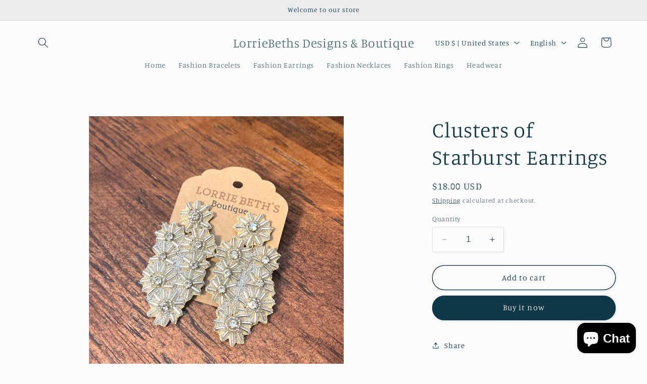

--- FILE ---
content_type: text/javascript; charset=utf-8
request_url: https://lorriebethsdesigns.com/products/routeins.js
body_size: 3128
content:
{"id":8087453991144,"title":"Shipping Protection by Route","handle":"routeins","description":"\n      Route provides protection for shipments that are lost, broken, or stolen.\n      Add Route to your cart at checkout to enable protection.\n      \u003cp\u003eVisit \u003ca href=\"https:\/\/route.com\"\u003eroute.com\u003c\/a\u003e to learn more.\u003c\/p\u003e\n    ","published_at":"2023-05-18T18:56:59-05:00","created_at":"2022-12-26T18:28:51-06:00","vendor":"Route","type":"Insurance","tags":[],"price":98,"price_min":98,"price_max":14038,"available":true,"price_varies":true,"compare_at_price":null,"compare_at_price_min":0,"compare_at_price_max":0,"compare_at_price_varies":false,"variants":[{"id":44185117327592,"title":"$0.98","option1":"$0.98","option2":null,"option3":null,"sku":"ROUTEINS10","requires_shipping":false,"taxable":false,"featured_image":{"id":45758311727336,"product_id":8087453991144,"position":1,"created_at":"2025-03-19T14:41:35-05:00","updated_at":"2025-03-19T14:41:39-05:00","alt":null,"width":2048,"height":2048,"src":"https:\/\/cdn.shopify.com\/s\/files\/1\/0471\/8051\/3430\/files\/route-package-protection-logo-v3.png?v=1742413299","variant_ids":[44185117327592,44185117360360,44185117393128,44185117425896,44185117458664,44185117491432,44185117524200,44185117556968,44185117589736,44185117622504,44185117655272,44185117688040,44185117720808,44185117753576,44185117786344,44185117819112,44185117851880,44185117884648,44185117917416,44185117950184,44185117982952,44185118015720,44185118048488,44185118081256,44185118114024,44185118146792,44185118179560,44185118212328,44185118245096,44185118277864,44185118310632,44185118343400,44185118376168,44185118408936,44185118441704,44185118474472,44185118507240,44185118540008,44185118572776,44185118605544,44185118638312,44185118671080,44185118703848,44185118736616,44185118769384,44185118802152,44185118834920,44185118867688,44185118900456,44185118933224,44185118965992,44185118998760,44185119031528,44185119064296,44185119097064,44185119129832,44185119162600,44185119195368,44185119228136,44185119260904,44185119293672,44185119326440,44185119359208,44185119391976,44185119424744,44185119457512,44185119490280,44185119523048,44185119555816,44185119588584,44185119621352,44185119654120,44185119686888,44185119719656,44185119752424,44185119785192]},"available":true,"name":"Shipping Protection by Route - $0.98","public_title":"$0.98","options":["$0.98"],"price":98,"weight":0,"compare_at_price":null,"inventory_management":null,"barcode":"850006768103","featured_media":{"alt":null,"id":37854442455272,"position":1,"preview_image":{"aspect_ratio":1.0,"height":2048,"width":2048,"src":"https:\/\/cdn.shopify.com\/s\/files\/1\/0471\/8051\/3430\/files\/route-package-protection-logo-v3.png?v=1742413299"}},"requires_selling_plan":false,"selling_plan_allocations":[]},{"id":44185117360360,"title":"$1.15","option1":"$1.15","option2":null,"option3":null,"sku":"ROUTEINS11","requires_shipping":false,"taxable":false,"featured_image":{"id":45758311727336,"product_id":8087453991144,"position":1,"created_at":"2025-03-19T14:41:35-05:00","updated_at":"2025-03-19T14:41:39-05:00","alt":null,"width":2048,"height":2048,"src":"https:\/\/cdn.shopify.com\/s\/files\/1\/0471\/8051\/3430\/files\/route-package-protection-logo-v3.png?v=1742413299","variant_ids":[44185117327592,44185117360360,44185117393128,44185117425896,44185117458664,44185117491432,44185117524200,44185117556968,44185117589736,44185117622504,44185117655272,44185117688040,44185117720808,44185117753576,44185117786344,44185117819112,44185117851880,44185117884648,44185117917416,44185117950184,44185117982952,44185118015720,44185118048488,44185118081256,44185118114024,44185118146792,44185118179560,44185118212328,44185118245096,44185118277864,44185118310632,44185118343400,44185118376168,44185118408936,44185118441704,44185118474472,44185118507240,44185118540008,44185118572776,44185118605544,44185118638312,44185118671080,44185118703848,44185118736616,44185118769384,44185118802152,44185118834920,44185118867688,44185118900456,44185118933224,44185118965992,44185118998760,44185119031528,44185119064296,44185119097064,44185119129832,44185119162600,44185119195368,44185119228136,44185119260904,44185119293672,44185119326440,44185119359208,44185119391976,44185119424744,44185119457512,44185119490280,44185119523048,44185119555816,44185119588584,44185119621352,44185119654120,44185119686888,44185119719656,44185119752424,44185119785192]},"available":true,"name":"Shipping Protection by Route - $1.15","public_title":"$1.15","options":["$1.15"],"price":115,"weight":0,"compare_at_price":null,"inventory_management":null,"barcode":"850006768110","featured_media":{"alt":null,"id":37854442455272,"position":1,"preview_image":{"aspect_ratio":1.0,"height":2048,"width":2048,"src":"https:\/\/cdn.shopify.com\/s\/files\/1\/0471\/8051\/3430\/files\/route-package-protection-logo-v3.png?v=1742413299"}},"requires_selling_plan":false,"selling_plan_allocations":[]},{"id":44185117393128,"title":"$1.35","option1":"$1.35","option2":null,"option3":null,"sku":"ROUTEINS12","requires_shipping":false,"taxable":false,"featured_image":{"id":45758311727336,"product_id":8087453991144,"position":1,"created_at":"2025-03-19T14:41:35-05:00","updated_at":"2025-03-19T14:41:39-05:00","alt":null,"width":2048,"height":2048,"src":"https:\/\/cdn.shopify.com\/s\/files\/1\/0471\/8051\/3430\/files\/route-package-protection-logo-v3.png?v=1742413299","variant_ids":[44185117327592,44185117360360,44185117393128,44185117425896,44185117458664,44185117491432,44185117524200,44185117556968,44185117589736,44185117622504,44185117655272,44185117688040,44185117720808,44185117753576,44185117786344,44185117819112,44185117851880,44185117884648,44185117917416,44185117950184,44185117982952,44185118015720,44185118048488,44185118081256,44185118114024,44185118146792,44185118179560,44185118212328,44185118245096,44185118277864,44185118310632,44185118343400,44185118376168,44185118408936,44185118441704,44185118474472,44185118507240,44185118540008,44185118572776,44185118605544,44185118638312,44185118671080,44185118703848,44185118736616,44185118769384,44185118802152,44185118834920,44185118867688,44185118900456,44185118933224,44185118965992,44185118998760,44185119031528,44185119064296,44185119097064,44185119129832,44185119162600,44185119195368,44185119228136,44185119260904,44185119293672,44185119326440,44185119359208,44185119391976,44185119424744,44185119457512,44185119490280,44185119523048,44185119555816,44185119588584,44185119621352,44185119654120,44185119686888,44185119719656,44185119752424,44185119785192]},"available":true,"name":"Shipping Protection by Route - $1.35","public_title":"$1.35","options":["$1.35"],"price":135,"weight":0,"compare_at_price":null,"inventory_management":null,"barcode":"850006768127","featured_media":{"alt":null,"id":37854442455272,"position":1,"preview_image":{"aspect_ratio":1.0,"height":2048,"width":2048,"src":"https:\/\/cdn.shopify.com\/s\/files\/1\/0471\/8051\/3430\/files\/route-package-protection-logo-v3.png?v=1742413299"}},"requires_selling_plan":false,"selling_plan_allocations":[]},{"id":44185117425896,"title":"$1.55","option1":"$1.55","option2":null,"option3":null,"sku":"ROUTEINS13","requires_shipping":false,"taxable":false,"featured_image":{"id":45758311727336,"product_id":8087453991144,"position":1,"created_at":"2025-03-19T14:41:35-05:00","updated_at":"2025-03-19T14:41:39-05:00","alt":null,"width":2048,"height":2048,"src":"https:\/\/cdn.shopify.com\/s\/files\/1\/0471\/8051\/3430\/files\/route-package-protection-logo-v3.png?v=1742413299","variant_ids":[44185117327592,44185117360360,44185117393128,44185117425896,44185117458664,44185117491432,44185117524200,44185117556968,44185117589736,44185117622504,44185117655272,44185117688040,44185117720808,44185117753576,44185117786344,44185117819112,44185117851880,44185117884648,44185117917416,44185117950184,44185117982952,44185118015720,44185118048488,44185118081256,44185118114024,44185118146792,44185118179560,44185118212328,44185118245096,44185118277864,44185118310632,44185118343400,44185118376168,44185118408936,44185118441704,44185118474472,44185118507240,44185118540008,44185118572776,44185118605544,44185118638312,44185118671080,44185118703848,44185118736616,44185118769384,44185118802152,44185118834920,44185118867688,44185118900456,44185118933224,44185118965992,44185118998760,44185119031528,44185119064296,44185119097064,44185119129832,44185119162600,44185119195368,44185119228136,44185119260904,44185119293672,44185119326440,44185119359208,44185119391976,44185119424744,44185119457512,44185119490280,44185119523048,44185119555816,44185119588584,44185119621352,44185119654120,44185119686888,44185119719656,44185119752424,44185119785192]},"available":true,"name":"Shipping Protection by Route - $1.55","public_title":"$1.55","options":["$1.55"],"price":155,"weight":0,"compare_at_price":null,"inventory_management":null,"barcode":"850006768134","featured_media":{"alt":null,"id":37854442455272,"position":1,"preview_image":{"aspect_ratio":1.0,"height":2048,"width":2048,"src":"https:\/\/cdn.shopify.com\/s\/files\/1\/0471\/8051\/3430\/files\/route-package-protection-logo-v3.png?v=1742413299"}},"requires_selling_plan":false,"selling_plan_allocations":[]},{"id":44185117458664,"title":"$1.75","option1":"$1.75","option2":null,"option3":null,"sku":"ROUTEINS14","requires_shipping":false,"taxable":false,"featured_image":{"id":45758311727336,"product_id":8087453991144,"position":1,"created_at":"2025-03-19T14:41:35-05:00","updated_at":"2025-03-19T14:41:39-05:00","alt":null,"width":2048,"height":2048,"src":"https:\/\/cdn.shopify.com\/s\/files\/1\/0471\/8051\/3430\/files\/route-package-protection-logo-v3.png?v=1742413299","variant_ids":[44185117327592,44185117360360,44185117393128,44185117425896,44185117458664,44185117491432,44185117524200,44185117556968,44185117589736,44185117622504,44185117655272,44185117688040,44185117720808,44185117753576,44185117786344,44185117819112,44185117851880,44185117884648,44185117917416,44185117950184,44185117982952,44185118015720,44185118048488,44185118081256,44185118114024,44185118146792,44185118179560,44185118212328,44185118245096,44185118277864,44185118310632,44185118343400,44185118376168,44185118408936,44185118441704,44185118474472,44185118507240,44185118540008,44185118572776,44185118605544,44185118638312,44185118671080,44185118703848,44185118736616,44185118769384,44185118802152,44185118834920,44185118867688,44185118900456,44185118933224,44185118965992,44185118998760,44185119031528,44185119064296,44185119097064,44185119129832,44185119162600,44185119195368,44185119228136,44185119260904,44185119293672,44185119326440,44185119359208,44185119391976,44185119424744,44185119457512,44185119490280,44185119523048,44185119555816,44185119588584,44185119621352,44185119654120,44185119686888,44185119719656,44185119752424,44185119785192]},"available":true,"name":"Shipping Protection by Route - $1.75","public_title":"$1.75","options":["$1.75"],"price":175,"weight":0,"compare_at_price":null,"inventory_management":null,"barcode":"850006768141","featured_media":{"alt":null,"id":37854442455272,"position":1,"preview_image":{"aspect_ratio":1.0,"height":2048,"width":2048,"src":"https:\/\/cdn.shopify.com\/s\/files\/1\/0471\/8051\/3430\/files\/route-package-protection-logo-v3.png?v=1742413299"}},"requires_selling_plan":false,"selling_plan_allocations":[]},{"id":44185117491432,"title":"$1.95","option1":"$1.95","option2":null,"option3":null,"sku":"ROUTEINS15","requires_shipping":false,"taxable":false,"featured_image":{"id":45758311727336,"product_id":8087453991144,"position":1,"created_at":"2025-03-19T14:41:35-05:00","updated_at":"2025-03-19T14:41:39-05:00","alt":null,"width":2048,"height":2048,"src":"https:\/\/cdn.shopify.com\/s\/files\/1\/0471\/8051\/3430\/files\/route-package-protection-logo-v3.png?v=1742413299","variant_ids":[44185117327592,44185117360360,44185117393128,44185117425896,44185117458664,44185117491432,44185117524200,44185117556968,44185117589736,44185117622504,44185117655272,44185117688040,44185117720808,44185117753576,44185117786344,44185117819112,44185117851880,44185117884648,44185117917416,44185117950184,44185117982952,44185118015720,44185118048488,44185118081256,44185118114024,44185118146792,44185118179560,44185118212328,44185118245096,44185118277864,44185118310632,44185118343400,44185118376168,44185118408936,44185118441704,44185118474472,44185118507240,44185118540008,44185118572776,44185118605544,44185118638312,44185118671080,44185118703848,44185118736616,44185118769384,44185118802152,44185118834920,44185118867688,44185118900456,44185118933224,44185118965992,44185118998760,44185119031528,44185119064296,44185119097064,44185119129832,44185119162600,44185119195368,44185119228136,44185119260904,44185119293672,44185119326440,44185119359208,44185119391976,44185119424744,44185119457512,44185119490280,44185119523048,44185119555816,44185119588584,44185119621352,44185119654120,44185119686888,44185119719656,44185119752424,44185119785192]},"available":true,"name":"Shipping Protection by Route - $1.95","public_title":"$1.95","options":["$1.95"],"price":195,"weight":0,"compare_at_price":null,"inventory_management":null,"barcode":"850006768158","featured_media":{"alt":null,"id":37854442455272,"position":1,"preview_image":{"aspect_ratio":1.0,"height":2048,"width":2048,"src":"https:\/\/cdn.shopify.com\/s\/files\/1\/0471\/8051\/3430\/files\/route-package-protection-logo-v3.png?v=1742413299"}},"requires_selling_plan":false,"selling_plan_allocations":[]},{"id":44185117524200,"title":"$2.15","option1":"$2.15","option2":null,"option3":null,"sku":"ROUTEINS16","requires_shipping":false,"taxable":false,"featured_image":{"id":45758311727336,"product_id":8087453991144,"position":1,"created_at":"2025-03-19T14:41:35-05:00","updated_at":"2025-03-19T14:41:39-05:00","alt":null,"width":2048,"height":2048,"src":"https:\/\/cdn.shopify.com\/s\/files\/1\/0471\/8051\/3430\/files\/route-package-protection-logo-v3.png?v=1742413299","variant_ids":[44185117327592,44185117360360,44185117393128,44185117425896,44185117458664,44185117491432,44185117524200,44185117556968,44185117589736,44185117622504,44185117655272,44185117688040,44185117720808,44185117753576,44185117786344,44185117819112,44185117851880,44185117884648,44185117917416,44185117950184,44185117982952,44185118015720,44185118048488,44185118081256,44185118114024,44185118146792,44185118179560,44185118212328,44185118245096,44185118277864,44185118310632,44185118343400,44185118376168,44185118408936,44185118441704,44185118474472,44185118507240,44185118540008,44185118572776,44185118605544,44185118638312,44185118671080,44185118703848,44185118736616,44185118769384,44185118802152,44185118834920,44185118867688,44185118900456,44185118933224,44185118965992,44185118998760,44185119031528,44185119064296,44185119097064,44185119129832,44185119162600,44185119195368,44185119228136,44185119260904,44185119293672,44185119326440,44185119359208,44185119391976,44185119424744,44185119457512,44185119490280,44185119523048,44185119555816,44185119588584,44185119621352,44185119654120,44185119686888,44185119719656,44185119752424,44185119785192]},"available":true,"name":"Shipping Protection by Route - $2.15","public_title":"$2.15","options":["$2.15"],"price":215,"weight":0,"compare_at_price":null,"inventory_management":null,"barcode":"850006768165","featured_media":{"alt":null,"id":37854442455272,"position":1,"preview_image":{"aspect_ratio":1.0,"height":2048,"width":2048,"src":"https:\/\/cdn.shopify.com\/s\/files\/1\/0471\/8051\/3430\/files\/route-package-protection-logo-v3.png?v=1742413299"}},"requires_selling_plan":false,"selling_plan_allocations":[]},{"id":44185117556968,"title":"$2.35","option1":"$2.35","option2":null,"option3":null,"sku":"ROUTEINS17","requires_shipping":false,"taxable":false,"featured_image":{"id":45758311727336,"product_id":8087453991144,"position":1,"created_at":"2025-03-19T14:41:35-05:00","updated_at":"2025-03-19T14:41:39-05:00","alt":null,"width":2048,"height":2048,"src":"https:\/\/cdn.shopify.com\/s\/files\/1\/0471\/8051\/3430\/files\/route-package-protection-logo-v3.png?v=1742413299","variant_ids":[44185117327592,44185117360360,44185117393128,44185117425896,44185117458664,44185117491432,44185117524200,44185117556968,44185117589736,44185117622504,44185117655272,44185117688040,44185117720808,44185117753576,44185117786344,44185117819112,44185117851880,44185117884648,44185117917416,44185117950184,44185117982952,44185118015720,44185118048488,44185118081256,44185118114024,44185118146792,44185118179560,44185118212328,44185118245096,44185118277864,44185118310632,44185118343400,44185118376168,44185118408936,44185118441704,44185118474472,44185118507240,44185118540008,44185118572776,44185118605544,44185118638312,44185118671080,44185118703848,44185118736616,44185118769384,44185118802152,44185118834920,44185118867688,44185118900456,44185118933224,44185118965992,44185118998760,44185119031528,44185119064296,44185119097064,44185119129832,44185119162600,44185119195368,44185119228136,44185119260904,44185119293672,44185119326440,44185119359208,44185119391976,44185119424744,44185119457512,44185119490280,44185119523048,44185119555816,44185119588584,44185119621352,44185119654120,44185119686888,44185119719656,44185119752424,44185119785192]},"available":true,"name":"Shipping Protection by Route - $2.35","public_title":"$2.35","options":["$2.35"],"price":235,"weight":0,"compare_at_price":null,"inventory_management":null,"barcode":"850006768172","featured_media":{"alt":null,"id":37854442455272,"position":1,"preview_image":{"aspect_ratio":1.0,"height":2048,"width":2048,"src":"https:\/\/cdn.shopify.com\/s\/files\/1\/0471\/8051\/3430\/files\/route-package-protection-logo-v3.png?v=1742413299"}},"requires_selling_plan":false,"selling_plan_allocations":[]},{"id":44185117589736,"title":"$2.55","option1":"$2.55","option2":null,"option3":null,"sku":"ROUTEINS18","requires_shipping":false,"taxable":false,"featured_image":{"id":45758311727336,"product_id":8087453991144,"position":1,"created_at":"2025-03-19T14:41:35-05:00","updated_at":"2025-03-19T14:41:39-05:00","alt":null,"width":2048,"height":2048,"src":"https:\/\/cdn.shopify.com\/s\/files\/1\/0471\/8051\/3430\/files\/route-package-protection-logo-v3.png?v=1742413299","variant_ids":[44185117327592,44185117360360,44185117393128,44185117425896,44185117458664,44185117491432,44185117524200,44185117556968,44185117589736,44185117622504,44185117655272,44185117688040,44185117720808,44185117753576,44185117786344,44185117819112,44185117851880,44185117884648,44185117917416,44185117950184,44185117982952,44185118015720,44185118048488,44185118081256,44185118114024,44185118146792,44185118179560,44185118212328,44185118245096,44185118277864,44185118310632,44185118343400,44185118376168,44185118408936,44185118441704,44185118474472,44185118507240,44185118540008,44185118572776,44185118605544,44185118638312,44185118671080,44185118703848,44185118736616,44185118769384,44185118802152,44185118834920,44185118867688,44185118900456,44185118933224,44185118965992,44185118998760,44185119031528,44185119064296,44185119097064,44185119129832,44185119162600,44185119195368,44185119228136,44185119260904,44185119293672,44185119326440,44185119359208,44185119391976,44185119424744,44185119457512,44185119490280,44185119523048,44185119555816,44185119588584,44185119621352,44185119654120,44185119686888,44185119719656,44185119752424,44185119785192]},"available":true,"name":"Shipping Protection by Route - $2.55","public_title":"$2.55","options":["$2.55"],"price":255,"weight":0,"compare_at_price":null,"inventory_management":null,"barcode":"850006768189","featured_media":{"alt":null,"id":37854442455272,"position":1,"preview_image":{"aspect_ratio":1.0,"height":2048,"width":2048,"src":"https:\/\/cdn.shopify.com\/s\/files\/1\/0471\/8051\/3430\/files\/route-package-protection-logo-v3.png?v=1742413299"}},"requires_selling_plan":false,"selling_plan_allocations":[]},{"id":44185117622504,"title":"$2.75","option1":"$2.75","option2":null,"option3":null,"sku":"ROUTEINS19","requires_shipping":false,"taxable":false,"featured_image":{"id":45758311727336,"product_id":8087453991144,"position":1,"created_at":"2025-03-19T14:41:35-05:00","updated_at":"2025-03-19T14:41:39-05:00","alt":null,"width":2048,"height":2048,"src":"https:\/\/cdn.shopify.com\/s\/files\/1\/0471\/8051\/3430\/files\/route-package-protection-logo-v3.png?v=1742413299","variant_ids":[44185117327592,44185117360360,44185117393128,44185117425896,44185117458664,44185117491432,44185117524200,44185117556968,44185117589736,44185117622504,44185117655272,44185117688040,44185117720808,44185117753576,44185117786344,44185117819112,44185117851880,44185117884648,44185117917416,44185117950184,44185117982952,44185118015720,44185118048488,44185118081256,44185118114024,44185118146792,44185118179560,44185118212328,44185118245096,44185118277864,44185118310632,44185118343400,44185118376168,44185118408936,44185118441704,44185118474472,44185118507240,44185118540008,44185118572776,44185118605544,44185118638312,44185118671080,44185118703848,44185118736616,44185118769384,44185118802152,44185118834920,44185118867688,44185118900456,44185118933224,44185118965992,44185118998760,44185119031528,44185119064296,44185119097064,44185119129832,44185119162600,44185119195368,44185119228136,44185119260904,44185119293672,44185119326440,44185119359208,44185119391976,44185119424744,44185119457512,44185119490280,44185119523048,44185119555816,44185119588584,44185119621352,44185119654120,44185119686888,44185119719656,44185119752424,44185119785192]},"available":true,"name":"Shipping Protection by Route - $2.75","public_title":"$2.75","options":["$2.75"],"price":275,"weight":0,"compare_at_price":null,"inventory_management":null,"barcode":"850006768196","featured_media":{"alt":null,"id":37854442455272,"position":1,"preview_image":{"aspect_ratio":1.0,"height":2048,"width":2048,"src":"https:\/\/cdn.shopify.com\/s\/files\/1\/0471\/8051\/3430\/files\/route-package-protection-logo-v3.png?v=1742413299"}},"requires_selling_plan":false,"selling_plan_allocations":[]},{"id":44185117655272,"title":"$2.95","option1":"$2.95","option2":null,"option3":null,"sku":"ROUTEINS20","requires_shipping":false,"taxable":false,"featured_image":{"id":45758311727336,"product_id":8087453991144,"position":1,"created_at":"2025-03-19T14:41:35-05:00","updated_at":"2025-03-19T14:41:39-05:00","alt":null,"width":2048,"height":2048,"src":"https:\/\/cdn.shopify.com\/s\/files\/1\/0471\/8051\/3430\/files\/route-package-protection-logo-v3.png?v=1742413299","variant_ids":[44185117327592,44185117360360,44185117393128,44185117425896,44185117458664,44185117491432,44185117524200,44185117556968,44185117589736,44185117622504,44185117655272,44185117688040,44185117720808,44185117753576,44185117786344,44185117819112,44185117851880,44185117884648,44185117917416,44185117950184,44185117982952,44185118015720,44185118048488,44185118081256,44185118114024,44185118146792,44185118179560,44185118212328,44185118245096,44185118277864,44185118310632,44185118343400,44185118376168,44185118408936,44185118441704,44185118474472,44185118507240,44185118540008,44185118572776,44185118605544,44185118638312,44185118671080,44185118703848,44185118736616,44185118769384,44185118802152,44185118834920,44185118867688,44185118900456,44185118933224,44185118965992,44185118998760,44185119031528,44185119064296,44185119097064,44185119129832,44185119162600,44185119195368,44185119228136,44185119260904,44185119293672,44185119326440,44185119359208,44185119391976,44185119424744,44185119457512,44185119490280,44185119523048,44185119555816,44185119588584,44185119621352,44185119654120,44185119686888,44185119719656,44185119752424,44185119785192]},"available":true,"name":"Shipping Protection by Route - $2.95","public_title":"$2.95","options":["$2.95"],"price":295,"weight":0,"compare_at_price":null,"inventory_management":null,"barcode":"850006768202","featured_media":{"alt":null,"id":37854442455272,"position":1,"preview_image":{"aspect_ratio":1.0,"height":2048,"width":2048,"src":"https:\/\/cdn.shopify.com\/s\/files\/1\/0471\/8051\/3430\/files\/route-package-protection-logo-v3.png?v=1742413299"}},"requires_selling_plan":false,"selling_plan_allocations":[]},{"id":44185117688040,"title":"$3.15","option1":"$3.15","option2":null,"option3":null,"sku":"ROUTEINS21","requires_shipping":false,"taxable":false,"featured_image":{"id":45758311727336,"product_id":8087453991144,"position":1,"created_at":"2025-03-19T14:41:35-05:00","updated_at":"2025-03-19T14:41:39-05:00","alt":null,"width":2048,"height":2048,"src":"https:\/\/cdn.shopify.com\/s\/files\/1\/0471\/8051\/3430\/files\/route-package-protection-logo-v3.png?v=1742413299","variant_ids":[44185117327592,44185117360360,44185117393128,44185117425896,44185117458664,44185117491432,44185117524200,44185117556968,44185117589736,44185117622504,44185117655272,44185117688040,44185117720808,44185117753576,44185117786344,44185117819112,44185117851880,44185117884648,44185117917416,44185117950184,44185117982952,44185118015720,44185118048488,44185118081256,44185118114024,44185118146792,44185118179560,44185118212328,44185118245096,44185118277864,44185118310632,44185118343400,44185118376168,44185118408936,44185118441704,44185118474472,44185118507240,44185118540008,44185118572776,44185118605544,44185118638312,44185118671080,44185118703848,44185118736616,44185118769384,44185118802152,44185118834920,44185118867688,44185118900456,44185118933224,44185118965992,44185118998760,44185119031528,44185119064296,44185119097064,44185119129832,44185119162600,44185119195368,44185119228136,44185119260904,44185119293672,44185119326440,44185119359208,44185119391976,44185119424744,44185119457512,44185119490280,44185119523048,44185119555816,44185119588584,44185119621352,44185119654120,44185119686888,44185119719656,44185119752424,44185119785192]},"available":true,"name":"Shipping Protection by Route - $3.15","public_title":"$3.15","options":["$3.15"],"price":315,"weight":0,"compare_at_price":null,"inventory_management":null,"barcode":"850006768219","featured_media":{"alt":null,"id":37854442455272,"position":1,"preview_image":{"aspect_ratio":1.0,"height":2048,"width":2048,"src":"https:\/\/cdn.shopify.com\/s\/files\/1\/0471\/8051\/3430\/files\/route-package-protection-logo-v3.png?v=1742413299"}},"requires_selling_plan":false,"selling_plan_allocations":[]},{"id":44185117720808,"title":"$3.35","option1":"$3.35","option2":null,"option3":null,"sku":"ROUTEINS22","requires_shipping":false,"taxable":false,"featured_image":{"id":45758311727336,"product_id":8087453991144,"position":1,"created_at":"2025-03-19T14:41:35-05:00","updated_at":"2025-03-19T14:41:39-05:00","alt":null,"width":2048,"height":2048,"src":"https:\/\/cdn.shopify.com\/s\/files\/1\/0471\/8051\/3430\/files\/route-package-protection-logo-v3.png?v=1742413299","variant_ids":[44185117327592,44185117360360,44185117393128,44185117425896,44185117458664,44185117491432,44185117524200,44185117556968,44185117589736,44185117622504,44185117655272,44185117688040,44185117720808,44185117753576,44185117786344,44185117819112,44185117851880,44185117884648,44185117917416,44185117950184,44185117982952,44185118015720,44185118048488,44185118081256,44185118114024,44185118146792,44185118179560,44185118212328,44185118245096,44185118277864,44185118310632,44185118343400,44185118376168,44185118408936,44185118441704,44185118474472,44185118507240,44185118540008,44185118572776,44185118605544,44185118638312,44185118671080,44185118703848,44185118736616,44185118769384,44185118802152,44185118834920,44185118867688,44185118900456,44185118933224,44185118965992,44185118998760,44185119031528,44185119064296,44185119097064,44185119129832,44185119162600,44185119195368,44185119228136,44185119260904,44185119293672,44185119326440,44185119359208,44185119391976,44185119424744,44185119457512,44185119490280,44185119523048,44185119555816,44185119588584,44185119621352,44185119654120,44185119686888,44185119719656,44185119752424,44185119785192]},"available":true,"name":"Shipping Protection by Route - $3.35","public_title":"$3.35","options":["$3.35"],"price":335,"weight":0,"compare_at_price":null,"inventory_management":null,"barcode":"850006768226","featured_media":{"alt":null,"id":37854442455272,"position":1,"preview_image":{"aspect_ratio":1.0,"height":2048,"width":2048,"src":"https:\/\/cdn.shopify.com\/s\/files\/1\/0471\/8051\/3430\/files\/route-package-protection-logo-v3.png?v=1742413299"}},"requires_selling_plan":false,"selling_plan_allocations":[]},{"id":44185117753576,"title":"$3.55","option1":"$3.55","option2":null,"option3":null,"sku":"ROUTEINS23","requires_shipping":false,"taxable":false,"featured_image":{"id":45758311727336,"product_id":8087453991144,"position":1,"created_at":"2025-03-19T14:41:35-05:00","updated_at":"2025-03-19T14:41:39-05:00","alt":null,"width":2048,"height":2048,"src":"https:\/\/cdn.shopify.com\/s\/files\/1\/0471\/8051\/3430\/files\/route-package-protection-logo-v3.png?v=1742413299","variant_ids":[44185117327592,44185117360360,44185117393128,44185117425896,44185117458664,44185117491432,44185117524200,44185117556968,44185117589736,44185117622504,44185117655272,44185117688040,44185117720808,44185117753576,44185117786344,44185117819112,44185117851880,44185117884648,44185117917416,44185117950184,44185117982952,44185118015720,44185118048488,44185118081256,44185118114024,44185118146792,44185118179560,44185118212328,44185118245096,44185118277864,44185118310632,44185118343400,44185118376168,44185118408936,44185118441704,44185118474472,44185118507240,44185118540008,44185118572776,44185118605544,44185118638312,44185118671080,44185118703848,44185118736616,44185118769384,44185118802152,44185118834920,44185118867688,44185118900456,44185118933224,44185118965992,44185118998760,44185119031528,44185119064296,44185119097064,44185119129832,44185119162600,44185119195368,44185119228136,44185119260904,44185119293672,44185119326440,44185119359208,44185119391976,44185119424744,44185119457512,44185119490280,44185119523048,44185119555816,44185119588584,44185119621352,44185119654120,44185119686888,44185119719656,44185119752424,44185119785192]},"available":true,"name":"Shipping Protection by Route - $3.55","public_title":"$3.55","options":["$3.55"],"price":355,"weight":0,"compare_at_price":null,"inventory_management":null,"barcode":"850006768233","featured_media":{"alt":null,"id":37854442455272,"position":1,"preview_image":{"aspect_ratio":1.0,"height":2048,"width":2048,"src":"https:\/\/cdn.shopify.com\/s\/files\/1\/0471\/8051\/3430\/files\/route-package-protection-logo-v3.png?v=1742413299"}},"requires_selling_plan":false,"selling_plan_allocations":[]},{"id":44185117786344,"title":"$3.75","option1":"$3.75","option2":null,"option3":null,"sku":"ROUTEINS24","requires_shipping":false,"taxable":false,"featured_image":{"id":45758311727336,"product_id":8087453991144,"position":1,"created_at":"2025-03-19T14:41:35-05:00","updated_at":"2025-03-19T14:41:39-05:00","alt":null,"width":2048,"height":2048,"src":"https:\/\/cdn.shopify.com\/s\/files\/1\/0471\/8051\/3430\/files\/route-package-protection-logo-v3.png?v=1742413299","variant_ids":[44185117327592,44185117360360,44185117393128,44185117425896,44185117458664,44185117491432,44185117524200,44185117556968,44185117589736,44185117622504,44185117655272,44185117688040,44185117720808,44185117753576,44185117786344,44185117819112,44185117851880,44185117884648,44185117917416,44185117950184,44185117982952,44185118015720,44185118048488,44185118081256,44185118114024,44185118146792,44185118179560,44185118212328,44185118245096,44185118277864,44185118310632,44185118343400,44185118376168,44185118408936,44185118441704,44185118474472,44185118507240,44185118540008,44185118572776,44185118605544,44185118638312,44185118671080,44185118703848,44185118736616,44185118769384,44185118802152,44185118834920,44185118867688,44185118900456,44185118933224,44185118965992,44185118998760,44185119031528,44185119064296,44185119097064,44185119129832,44185119162600,44185119195368,44185119228136,44185119260904,44185119293672,44185119326440,44185119359208,44185119391976,44185119424744,44185119457512,44185119490280,44185119523048,44185119555816,44185119588584,44185119621352,44185119654120,44185119686888,44185119719656,44185119752424,44185119785192]},"available":true,"name":"Shipping Protection by Route - $3.75","public_title":"$3.75","options":["$3.75"],"price":375,"weight":0,"compare_at_price":null,"inventory_management":null,"barcode":"850006768240","featured_media":{"alt":null,"id":37854442455272,"position":1,"preview_image":{"aspect_ratio":1.0,"height":2048,"width":2048,"src":"https:\/\/cdn.shopify.com\/s\/files\/1\/0471\/8051\/3430\/files\/route-package-protection-logo-v3.png?v=1742413299"}},"requires_selling_plan":false,"selling_plan_allocations":[]},{"id":44185117819112,"title":"$3.95","option1":"$3.95","option2":null,"option3":null,"sku":"ROUTEINS25","requires_shipping":false,"taxable":false,"featured_image":{"id":45758311727336,"product_id":8087453991144,"position":1,"created_at":"2025-03-19T14:41:35-05:00","updated_at":"2025-03-19T14:41:39-05:00","alt":null,"width":2048,"height":2048,"src":"https:\/\/cdn.shopify.com\/s\/files\/1\/0471\/8051\/3430\/files\/route-package-protection-logo-v3.png?v=1742413299","variant_ids":[44185117327592,44185117360360,44185117393128,44185117425896,44185117458664,44185117491432,44185117524200,44185117556968,44185117589736,44185117622504,44185117655272,44185117688040,44185117720808,44185117753576,44185117786344,44185117819112,44185117851880,44185117884648,44185117917416,44185117950184,44185117982952,44185118015720,44185118048488,44185118081256,44185118114024,44185118146792,44185118179560,44185118212328,44185118245096,44185118277864,44185118310632,44185118343400,44185118376168,44185118408936,44185118441704,44185118474472,44185118507240,44185118540008,44185118572776,44185118605544,44185118638312,44185118671080,44185118703848,44185118736616,44185118769384,44185118802152,44185118834920,44185118867688,44185118900456,44185118933224,44185118965992,44185118998760,44185119031528,44185119064296,44185119097064,44185119129832,44185119162600,44185119195368,44185119228136,44185119260904,44185119293672,44185119326440,44185119359208,44185119391976,44185119424744,44185119457512,44185119490280,44185119523048,44185119555816,44185119588584,44185119621352,44185119654120,44185119686888,44185119719656,44185119752424,44185119785192]},"available":true,"name":"Shipping Protection by Route - $3.95","public_title":"$3.95","options":["$3.95"],"price":395,"weight":0,"compare_at_price":null,"inventory_management":null,"barcode":"850006768257","featured_media":{"alt":null,"id":37854442455272,"position":1,"preview_image":{"aspect_ratio":1.0,"height":2048,"width":2048,"src":"https:\/\/cdn.shopify.com\/s\/files\/1\/0471\/8051\/3430\/files\/route-package-protection-logo-v3.png?v=1742413299"}},"requires_selling_plan":false,"selling_plan_allocations":[]},{"id":44185117851880,"title":"$4.15","option1":"$4.15","option2":null,"option3":null,"sku":"ROUTEINS26","requires_shipping":false,"taxable":false,"featured_image":{"id":45758311727336,"product_id":8087453991144,"position":1,"created_at":"2025-03-19T14:41:35-05:00","updated_at":"2025-03-19T14:41:39-05:00","alt":null,"width":2048,"height":2048,"src":"https:\/\/cdn.shopify.com\/s\/files\/1\/0471\/8051\/3430\/files\/route-package-protection-logo-v3.png?v=1742413299","variant_ids":[44185117327592,44185117360360,44185117393128,44185117425896,44185117458664,44185117491432,44185117524200,44185117556968,44185117589736,44185117622504,44185117655272,44185117688040,44185117720808,44185117753576,44185117786344,44185117819112,44185117851880,44185117884648,44185117917416,44185117950184,44185117982952,44185118015720,44185118048488,44185118081256,44185118114024,44185118146792,44185118179560,44185118212328,44185118245096,44185118277864,44185118310632,44185118343400,44185118376168,44185118408936,44185118441704,44185118474472,44185118507240,44185118540008,44185118572776,44185118605544,44185118638312,44185118671080,44185118703848,44185118736616,44185118769384,44185118802152,44185118834920,44185118867688,44185118900456,44185118933224,44185118965992,44185118998760,44185119031528,44185119064296,44185119097064,44185119129832,44185119162600,44185119195368,44185119228136,44185119260904,44185119293672,44185119326440,44185119359208,44185119391976,44185119424744,44185119457512,44185119490280,44185119523048,44185119555816,44185119588584,44185119621352,44185119654120,44185119686888,44185119719656,44185119752424,44185119785192]},"available":true,"name":"Shipping Protection by Route - $4.15","public_title":"$4.15","options":["$4.15"],"price":415,"weight":0,"compare_at_price":null,"inventory_management":null,"barcode":"850006768264","featured_media":{"alt":null,"id":37854442455272,"position":1,"preview_image":{"aspect_ratio":1.0,"height":2048,"width":2048,"src":"https:\/\/cdn.shopify.com\/s\/files\/1\/0471\/8051\/3430\/files\/route-package-protection-logo-v3.png?v=1742413299"}},"requires_selling_plan":false,"selling_plan_allocations":[]},{"id":44185117884648,"title":"$4.35","option1":"$4.35","option2":null,"option3":null,"sku":"ROUTEINS27","requires_shipping":false,"taxable":false,"featured_image":{"id":45758311727336,"product_id":8087453991144,"position":1,"created_at":"2025-03-19T14:41:35-05:00","updated_at":"2025-03-19T14:41:39-05:00","alt":null,"width":2048,"height":2048,"src":"https:\/\/cdn.shopify.com\/s\/files\/1\/0471\/8051\/3430\/files\/route-package-protection-logo-v3.png?v=1742413299","variant_ids":[44185117327592,44185117360360,44185117393128,44185117425896,44185117458664,44185117491432,44185117524200,44185117556968,44185117589736,44185117622504,44185117655272,44185117688040,44185117720808,44185117753576,44185117786344,44185117819112,44185117851880,44185117884648,44185117917416,44185117950184,44185117982952,44185118015720,44185118048488,44185118081256,44185118114024,44185118146792,44185118179560,44185118212328,44185118245096,44185118277864,44185118310632,44185118343400,44185118376168,44185118408936,44185118441704,44185118474472,44185118507240,44185118540008,44185118572776,44185118605544,44185118638312,44185118671080,44185118703848,44185118736616,44185118769384,44185118802152,44185118834920,44185118867688,44185118900456,44185118933224,44185118965992,44185118998760,44185119031528,44185119064296,44185119097064,44185119129832,44185119162600,44185119195368,44185119228136,44185119260904,44185119293672,44185119326440,44185119359208,44185119391976,44185119424744,44185119457512,44185119490280,44185119523048,44185119555816,44185119588584,44185119621352,44185119654120,44185119686888,44185119719656,44185119752424,44185119785192]},"available":true,"name":"Shipping Protection by Route - $4.35","public_title":"$4.35","options":["$4.35"],"price":435,"weight":0,"compare_at_price":null,"inventory_management":null,"barcode":"850006768271","featured_media":{"alt":null,"id":37854442455272,"position":1,"preview_image":{"aspect_ratio":1.0,"height":2048,"width":2048,"src":"https:\/\/cdn.shopify.com\/s\/files\/1\/0471\/8051\/3430\/files\/route-package-protection-logo-v3.png?v=1742413299"}},"requires_selling_plan":false,"selling_plan_allocations":[]},{"id":44185117917416,"title":"$4.55","option1":"$4.55","option2":null,"option3":null,"sku":"ROUTEINS28","requires_shipping":false,"taxable":false,"featured_image":{"id":45758311727336,"product_id":8087453991144,"position":1,"created_at":"2025-03-19T14:41:35-05:00","updated_at":"2025-03-19T14:41:39-05:00","alt":null,"width":2048,"height":2048,"src":"https:\/\/cdn.shopify.com\/s\/files\/1\/0471\/8051\/3430\/files\/route-package-protection-logo-v3.png?v=1742413299","variant_ids":[44185117327592,44185117360360,44185117393128,44185117425896,44185117458664,44185117491432,44185117524200,44185117556968,44185117589736,44185117622504,44185117655272,44185117688040,44185117720808,44185117753576,44185117786344,44185117819112,44185117851880,44185117884648,44185117917416,44185117950184,44185117982952,44185118015720,44185118048488,44185118081256,44185118114024,44185118146792,44185118179560,44185118212328,44185118245096,44185118277864,44185118310632,44185118343400,44185118376168,44185118408936,44185118441704,44185118474472,44185118507240,44185118540008,44185118572776,44185118605544,44185118638312,44185118671080,44185118703848,44185118736616,44185118769384,44185118802152,44185118834920,44185118867688,44185118900456,44185118933224,44185118965992,44185118998760,44185119031528,44185119064296,44185119097064,44185119129832,44185119162600,44185119195368,44185119228136,44185119260904,44185119293672,44185119326440,44185119359208,44185119391976,44185119424744,44185119457512,44185119490280,44185119523048,44185119555816,44185119588584,44185119621352,44185119654120,44185119686888,44185119719656,44185119752424,44185119785192]},"available":true,"name":"Shipping Protection by Route - $4.55","public_title":"$4.55","options":["$4.55"],"price":455,"weight":0,"compare_at_price":null,"inventory_management":null,"barcode":"850006768288","featured_media":{"alt":null,"id":37854442455272,"position":1,"preview_image":{"aspect_ratio":1.0,"height":2048,"width":2048,"src":"https:\/\/cdn.shopify.com\/s\/files\/1\/0471\/8051\/3430\/files\/route-package-protection-logo-v3.png?v=1742413299"}},"requires_selling_plan":false,"selling_plan_allocations":[]},{"id":44185117950184,"title":"$4.75","option1":"$4.75","option2":null,"option3":null,"sku":"ROUTEINS29","requires_shipping":false,"taxable":false,"featured_image":{"id":45758311727336,"product_id":8087453991144,"position":1,"created_at":"2025-03-19T14:41:35-05:00","updated_at":"2025-03-19T14:41:39-05:00","alt":null,"width":2048,"height":2048,"src":"https:\/\/cdn.shopify.com\/s\/files\/1\/0471\/8051\/3430\/files\/route-package-protection-logo-v3.png?v=1742413299","variant_ids":[44185117327592,44185117360360,44185117393128,44185117425896,44185117458664,44185117491432,44185117524200,44185117556968,44185117589736,44185117622504,44185117655272,44185117688040,44185117720808,44185117753576,44185117786344,44185117819112,44185117851880,44185117884648,44185117917416,44185117950184,44185117982952,44185118015720,44185118048488,44185118081256,44185118114024,44185118146792,44185118179560,44185118212328,44185118245096,44185118277864,44185118310632,44185118343400,44185118376168,44185118408936,44185118441704,44185118474472,44185118507240,44185118540008,44185118572776,44185118605544,44185118638312,44185118671080,44185118703848,44185118736616,44185118769384,44185118802152,44185118834920,44185118867688,44185118900456,44185118933224,44185118965992,44185118998760,44185119031528,44185119064296,44185119097064,44185119129832,44185119162600,44185119195368,44185119228136,44185119260904,44185119293672,44185119326440,44185119359208,44185119391976,44185119424744,44185119457512,44185119490280,44185119523048,44185119555816,44185119588584,44185119621352,44185119654120,44185119686888,44185119719656,44185119752424,44185119785192]},"available":true,"name":"Shipping Protection by Route - $4.75","public_title":"$4.75","options":["$4.75"],"price":475,"weight":0,"compare_at_price":null,"inventory_management":null,"barcode":"850006768295","featured_media":{"alt":null,"id":37854442455272,"position":1,"preview_image":{"aspect_ratio":1.0,"height":2048,"width":2048,"src":"https:\/\/cdn.shopify.com\/s\/files\/1\/0471\/8051\/3430\/files\/route-package-protection-logo-v3.png?v=1742413299"}},"requires_selling_plan":false,"selling_plan_allocations":[]},{"id":44185117982952,"title":"$4.95","option1":"$4.95","option2":null,"option3":null,"sku":"ROUTEINS30","requires_shipping":false,"taxable":false,"featured_image":{"id":45758311727336,"product_id":8087453991144,"position":1,"created_at":"2025-03-19T14:41:35-05:00","updated_at":"2025-03-19T14:41:39-05:00","alt":null,"width":2048,"height":2048,"src":"https:\/\/cdn.shopify.com\/s\/files\/1\/0471\/8051\/3430\/files\/route-package-protection-logo-v3.png?v=1742413299","variant_ids":[44185117327592,44185117360360,44185117393128,44185117425896,44185117458664,44185117491432,44185117524200,44185117556968,44185117589736,44185117622504,44185117655272,44185117688040,44185117720808,44185117753576,44185117786344,44185117819112,44185117851880,44185117884648,44185117917416,44185117950184,44185117982952,44185118015720,44185118048488,44185118081256,44185118114024,44185118146792,44185118179560,44185118212328,44185118245096,44185118277864,44185118310632,44185118343400,44185118376168,44185118408936,44185118441704,44185118474472,44185118507240,44185118540008,44185118572776,44185118605544,44185118638312,44185118671080,44185118703848,44185118736616,44185118769384,44185118802152,44185118834920,44185118867688,44185118900456,44185118933224,44185118965992,44185118998760,44185119031528,44185119064296,44185119097064,44185119129832,44185119162600,44185119195368,44185119228136,44185119260904,44185119293672,44185119326440,44185119359208,44185119391976,44185119424744,44185119457512,44185119490280,44185119523048,44185119555816,44185119588584,44185119621352,44185119654120,44185119686888,44185119719656,44185119752424,44185119785192]},"available":true,"name":"Shipping Protection by Route - $4.95","public_title":"$4.95","options":["$4.95"],"price":495,"weight":0,"compare_at_price":null,"inventory_management":null,"barcode":"850006768301","featured_media":{"alt":null,"id":37854442455272,"position":1,"preview_image":{"aspect_ratio":1.0,"height":2048,"width":2048,"src":"https:\/\/cdn.shopify.com\/s\/files\/1\/0471\/8051\/3430\/files\/route-package-protection-logo-v3.png?v=1742413299"}},"requires_selling_plan":false,"selling_plan_allocations":[]},{"id":44185118015720,"title":"$5.15","option1":"$5.15","option2":null,"option3":null,"sku":"ROUTEINS31","requires_shipping":false,"taxable":false,"featured_image":{"id":45758311727336,"product_id":8087453991144,"position":1,"created_at":"2025-03-19T14:41:35-05:00","updated_at":"2025-03-19T14:41:39-05:00","alt":null,"width":2048,"height":2048,"src":"https:\/\/cdn.shopify.com\/s\/files\/1\/0471\/8051\/3430\/files\/route-package-protection-logo-v3.png?v=1742413299","variant_ids":[44185117327592,44185117360360,44185117393128,44185117425896,44185117458664,44185117491432,44185117524200,44185117556968,44185117589736,44185117622504,44185117655272,44185117688040,44185117720808,44185117753576,44185117786344,44185117819112,44185117851880,44185117884648,44185117917416,44185117950184,44185117982952,44185118015720,44185118048488,44185118081256,44185118114024,44185118146792,44185118179560,44185118212328,44185118245096,44185118277864,44185118310632,44185118343400,44185118376168,44185118408936,44185118441704,44185118474472,44185118507240,44185118540008,44185118572776,44185118605544,44185118638312,44185118671080,44185118703848,44185118736616,44185118769384,44185118802152,44185118834920,44185118867688,44185118900456,44185118933224,44185118965992,44185118998760,44185119031528,44185119064296,44185119097064,44185119129832,44185119162600,44185119195368,44185119228136,44185119260904,44185119293672,44185119326440,44185119359208,44185119391976,44185119424744,44185119457512,44185119490280,44185119523048,44185119555816,44185119588584,44185119621352,44185119654120,44185119686888,44185119719656,44185119752424,44185119785192]},"available":true,"name":"Shipping Protection by Route - $5.15","public_title":"$5.15","options":["$5.15"],"price":515,"weight":0,"compare_at_price":null,"inventory_management":null,"barcode":"850006768318","featured_media":{"alt":null,"id":37854442455272,"position":1,"preview_image":{"aspect_ratio":1.0,"height":2048,"width":2048,"src":"https:\/\/cdn.shopify.com\/s\/files\/1\/0471\/8051\/3430\/files\/route-package-protection-logo-v3.png?v=1742413299"}},"requires_selling_plan":false,"selling_plan_allocations":[]},{"id":44185118048488,"title":"$5.35","option1":"$5.35","option2":null,"option3":null,"sku":"ROUTEINS32","requires_shipping":false,"taxable":false,"featured_image":{"id":45758311727336,"product_id":8087453991144,"position":1,"created_at":"2025-03-19T14:41:35-05:00","updated_at":"2025-03-19T14:41:39-05:00","alt":null,"width":2048,"height":2048,"src":"https:\/\/cdn.shopify.com\/s\/files\/1\/0471\/8051\/3430\/files\/route-package-protection-logo-v3.png?v=1742413299","variant_ids":[44185117327592,44185117360360,44185117393128,44185117425896,44185117458664,44185117491432,44185117524200,44185117556968,44185117589736,44185117622504,44185117655272,44185117688040,44185117720808,44185117753576,44185117786344,44185117819112,44185117851880,44185117884648,44185117917416,44185117950184,44185117982952,44185118015720,44185118048488,44185118081256,44185118114024,44185118146792,44185118179560,44185118212328,44185118245096,44185118277864,44185118310632,44185118343400,44185118376168,44185118408936,44185118441704,44185118474472,44185118507240,44185118540008,44185118572776,44185118605544,44185118638312,44185118671080,44185118703848,44185118736616,44185118769384,44185118802152,44185118834920,44185118867688,44185118900456,44185118933224,44185118965992,44185118998760,44185119031528,44185119064296,44185119097064,44185119129832,44185119162600,44185119195368,44185119228136,44185119260904,44185119293672,44185119326440,44185119359208,44185119391976,44185119424744,44185119457512,44185119490280,44185119523048,44185119555816,44185119588584,44185119621352,44185119654120,44185119686888,44185119719656,44185119752424,44185119785192]},"available":true,"name":"Shipping Protection by Route - $5.35","public_title":"$5.35","options":["$5.35"],"price":535,"weight":0,"compare_at_price":null,"inventory_management":null,"barcode":"850006768325","featured_media":{"alt":null,"id":37854442455272,"position":1,"preview_image":{"aspect_ratio":1.0,"height":2048,"width":2048,"src":"https:\/\/cdn.shopify.com\/s\/files\/1\/0471\/8051\/3430\/files\/route-package-protection-logo-v3.png?v=1742413299"}},"requires_selling_plan":false,"selling_plan_allocations":[]},{"id":44185118081256,"title":"$5.55","option1":"$5.55","option2":null,"option3":null,"sku":"ROUTEINS33","requires_shipping":false,"taxable":false,"featured_image":{"id":45758311727336,"product_id":8087453991144,"position":1,"created_at":"2025-03-19T14:41:35-05:00","updated_at":"2025-03-19T14:41:39-05:00","alt":null,"width":2048,"height":2048,"src":"https:\/\/cdn.shopify.com\/s\/files\/1\/0471\/8051\/3430\/files\/route-package-protection-logo-v3.png?v=1742413299","variant_ids":[44185117327592,44185117360360,44185117393128,44185117425896,44185117458664,44185117491432,44185117524200,44185117556968,44185117589736,44185117622504,44185117655272,44185117688040,44185117720808,44185117753576,44185117786344,44185117819112,44185117851880,44185117884648,44185117917416,44185117950184,44185117982952,44185118015720,44185118048488,44185118081256,44185118114024,44185118146792,44185118179560,44185118212328,44185118245096,44185118277864,44185118310632,44185118343400,44185118376168,44185118408936,44185118441704,44185118474472,44185118507240,44185118540008,44185118572776,44185118605544,44185118638312,44185118671080,44185118703848,44185118736616,44185118769384,44185118802152,44185118834920,44185118867688,44185118900456,44185118933224,44185118965992,44185118998760,44185119031528,44185119064296,44185119097064,44185119129832,44185119162600,44185119195368,44185119228136,44185119260904,44185119293672,44185119326440,44185119359208,44185119391976,44185119424744,44185119457512,44185119490280,44185119523048,44185119555816,44185119588584,44185119621352,44185119654120,44185119686888,44185119719656,44185119752424,44185119785192]},"available":true,"name":"Shipping Protection by Route - $5.55","public_title":"$5.55","options":["$5.55"],"price":555,"weight":0,"compare_at_price":null,"inventory_management":null,"barcode":"850006768332","featured_media":{"alt":null,"id":37854442455272,"position":1,"preview_image":{"aspect_ratio":1.0,"height":2048,"width":2048,"src":"https:\/\/cdn.shopify.com\/s\/files\/1\/0471\/8051\/3430\/files\/route-package-protection-logo-v3.png?v=1742413299"}},"requires_selling_plan":false,"selling_plan_allocations":[]},{"id":44185118114024,"title":"$5.75","option1":"$5.75","option2":null,"option3":null,"sku":"ROUTEINS34","requires_shipping":false,"taxable":false,"featured_image":{"id":45758311727336,"product_id":8087453991144,"position":1,"created_at":"2025-03-19T14:41:35-05:00","updated_at":"2025-03-19T14:41:39-05:00","alt":null,"width":2048,"height":2048,"src":"https:\/\/cdn.shopify.com\/s\/files\/1\/0471\/8051\/3430\/files\/route-package-protection-logo-v3.png?v=1742413299","variant_ids":[44185117327592,44185117360360,44185117393128,44185117425896,44185117458664,44185117491432,44185117524200,44185117556968,44185117589736,44185117622504,44185117655272,44185117688040,44185117720808,44185117753576,44185117786344,44185117819112,44185117851880,44185117884648,44185117917416,44185117950184,44185117982952,44185118015720,44185118048488,44185118081256,44185118114024,44185118146792,44185118179560,44185118212328,44185118245096,44185118277864,44185118310632,44185118343400,44185118376168,44185118408936,44185118441704,44185118474472,44185118507240,44185118540008,44185118572776,44185118605544,44185118638312,44185118671080,44185118703848,44185118736616,44185118769384,44185118802152,44185118834920,44185118867688,44185118900456,44185118933224,44185118965992,44185118998760,44185119031528,44185119064296,44185119097064,44185119129832,44185119162600,44185119195368,44185119228136,44185119260904,44185119293672,44185119326440,44185119359208,44185119391976,44185119424744,44185119457512,44185119490280,44185119523048,44185119555816,44185119588584,44185119621352,44185119654120,44185119686888,44185119719656,44185119752424,44185119785192]},"available":true,"name":"Shipping Protection by Route - $5.75","public_title":"$5.75","options":["$5.75"],"price":575,"weight":0,"compare_at_price":null,"inventory_management":null,"barcode":"850006768349","featured_media":{"alt":null,"id":37854442455272,"position":1,"preview_image":{"aspect_ratio":1.0,"height":2048,"width":2048,"src":"https:\/\/cdn.shopify.com\/s\/files\/1\/0471\/8051\/3430\/files\/route-package-protection-logo-v3.png?v=1742413299"}},"requires_selling_plan":false,"selling_plan_allocations":[]},{"id":44185118146792,"title":"$5.95","option1":"$5.95","option2":null,"option3":null,"sku":"ROUTEINS35","requires_shipping":false,"taxable":false,"featured_image":{"id":45758311727336,"product_id":8087453991144,"position":1,"created_at":"2025-03-19T14:41:35-05:00","updated_at":"2025-03-19T14:41:39-05:00","alt":null,"width":2048,"height":2048,"src":"https:\/\/cdn.shopify.com\/s\/files\/1\/0471\/8051\/3430\/files\/route-package-protection-logo-v3.png?v=1742413299","variant_ids":[44185117327592,44185117360360,44185117393128,44185117425896,44185117458664,44185117491432,44185117524200,44185117556968,44185117589736,44185117622504,44185117655272,44185117688040,44185117720808,44185117753576,44185117786344,44185117819112,44185117851880,44185117884648,44185117917416,44185117950184,44185117982952,44185118015720,44185118048488,44185118081256,44185118114024,44185118146792,44185118179560,44185118212328,44185118245096,44185118277864,44185118310632,44185118343400,44185118376168,44185118408936,44185118441704,44185118474472,44185118507240,44185118540008,44185118572776,44185118605544,44185118638312,44185118671080,44185118703848,44185118736616,44185118769384,44185118802152,44185118834920,44185118867688,44185118900456,44185118933224,44185118965992,44185118998760,44185119031528,44185119064296,44185119097064,44185119129832,44185119162600,44185119195368,44185119228136,44185119260904,44185119293672,44185119326440,44185119359208,44185119391976,44185119424744,44185119457512,44185119490280,44185119523048,44185119555816,44185119588584,44185119621352,44185119654120,44185119686888,44185119719656,44185119752424,44185119785192]},"available":true,"name":"Shipping Protection by Route - $5.95","public_title":"$5.95","options":["$5.95"],"price":595,"weight":0,"compare_at_price":null,"inventory_management":null,"barcode":"850006768356","featured_media":{"alt":null,"id":37854442455272,"position":1,"preview_image":{"aspect_ratio":1.0,"height":2048,"width":2048,"src":"https:\/\/cdn.shopify.com\/s\/files\/1\/0471\/8051\/3430\/files\/route-package-protection-logo-v3.png?v=1742413299"}},"requires_selling_plan":false,"selling_plan_allocations":[]},{"id":44185118179560,"title":"$6.15","option1":"$6.15","option2":null,"option3":null,"sku":"ROUTEINS36","requires_shipping":false,"taxable":false,"featured_image":{"id":45758311727336,"product_id":8087453991144,"position":1,"created_at":"2025-03-19T14:41:35-05:00","updated_at":"2025-03-19T14:41:39-05:00","alt":null,"width":2048,"height":2048,"src":"https:\/\/cdn.shopify.com\/s\/files\/1\/0471\/8051\/3430\/files\/route-package-protection-logo-v3.png?v=1742413299","variant_ids":[44185117327592,44185117360360,44185117393128,44185117425896,44185117458664,44185117491432,44185117524200,44185117556968,44185117589736,44185117622504,44185117655272,44185117688040,44185117720808,44185117753576,44185117786344,44185117819112,44185117851880,44185117884648,44185117917416,44185117950184,44185117982952,44185118015720,44185118048488,44185118081256,44185118114024,44185118146792,44185118179560,44185118212328,44185118245096,44185118277864,44185118310632,44185118343400,44185118376168,44185118408936,44185118441704,44185118474472,44185118507240,44185118540008,44185118572776,44185118605544,44185118638312,44185118671080,44185118703848,44185118736616,44185118769384,44185118802152,44185118834920,44185118867688,44185118900456,44185118933224,44185118965992,44185118998760,44185119031528,44185119064296,44185119097064,44185119129832,44185119162600,44185119195368,44185119228136,44185119260904,44185119293672,44185119326440,44185119359208,44185119391976,44185119424744,44185119457512,44185119490280,44185119523048,44185119555816,44185119588584,44185119621352,44185119654120,44185119686888,44185119719656,44185119752424,44185119785192]},"available":true,"name":"Shipping Protection by Route - $6.15","public_title":"$6.15","options":["$6.15"],"price":615,"weight":0,"compare_at_price":null,"inventory_management":null,"barcode":"850006768363","featured_media":{"alt":null,"id":37854442455272,"position":1,"preview_image":{"aspect_ratio":1.0,"height":2048,"width":2048,"src":"https:\/\/cdn.shopify.com\/s\/files\/1\/0471\/8051\/3430\/files\/route-package-protection-logo-v3.png?v=1742413299"}},"requires_selling_plan":false,"selling_plan_allocations":[]},{"id":44185118212328,"title":"$6.35","option1":"$6.35","option2":null,"option3":null,"sku":"ROUTEINS37","requires_shipping":false,"taxable":false,"featured_image":{"id":45758311727336,"product_id":8087453991144,"position":1,"created_at":"2025-03-19T14:41:35-05:00","updated_at":"2025-03-19T14:41:39-05:00","alt":null,"width":2048,"height":2048,"src":"https:\/\/cdn.shopify.com\/s\/files\/1\/0471\/8051\/3430\/files\/route-package-protection-logo-v3.png?v=1742413299","variant_ids":[44185117327592,44185117360360,44185117393128,44185117425896,44185117458664,44185117491432,44185117524200,44185117556968,44185117589736,44185117622504,44185117655272,44185117688040,44185117720808,44185117753576,44185117786344,44185117819112,44185117851880,44185117884648,44185117917416,44185117950184,44185117982952,44185118015720,44185118048488,44185118081256,44185118114024,44185118146792,44185118179560,44185118212328,44185118245096,44185118277864,44185118310632,44185118343400,44185118376168,44185118408936,44185118441704,44185118474472,44185118507240,44185118540008,44185118572776,44185118605544,44185118638312,44185118671080,44185118703848,44185118736616,44185118769384,44185118802152,44185118834920,44185118867688,44185118900456,44185118933224,44185118965992,44185118998760,44185119031528,44185119064296,44185119097064,44185119129832,44185119162600,44185119195368,44185119228136,44185119260904,44185119293672,44185119326440,44185119359208,44185119391976,44185119424744,44185119457512,44185119490280,44185119523048,44185119555816,44185119588584,44185119621352,44185119654120,44185119686888,44185119719656,44185119752424,44185119785192]},"available":true,"name":"Shipping Protection by Route - $6.35","public_title":"$6.35","options":["$6.35"],"price":635,"weight":0,"compare_at_price":null,"inventory_management":null,"barcode":"850006768370","featured_media":{"alt":null,"id":37854442455272,"position":1,"preview_image":{"aspect_ratio":1.0,"height":2048,"width":2048,"src":"https:\/\/cdn.shopify.com\/s\/files\/1\/0471\/8051\/3430\/files\/route-package-protection-logo-v3.png?v=1742413299"}},"requires_selling_plan":false,"selling_plan_allocations":[]},{"id":44185118245096,"title":"$6.55","option1":"$6.55","option2":null,"option3":null,"sku":"ROUTEINS38","requires_shipping":false,"taxable":false,"featured_image":{"id":45758311727336,"product_id":8087453991144,"position":1,"created_at":"2025-03-19T14:41:35-05:00","updated_at":"2025-03-19T14:41:39-05:00","alt":null,"width":2048,"height":2048,"src":"https:\/\/cdn.shopify.com\/s\/files\/1\/0471\/8051\/3430\/files\/route-package-protection-logo-v3.png?v=1742413299","variant_ids":[44185117327592,44185117360360,44185117393128,44185117425896,44185117458664,44185117491432,44185117524200,44185117556968,44185117589736,44185117622504,44185117655272,44185117688040,44185117720808,44185117753576,44185117786344,44185117819112,44185117851880,44185117884648,44185117917416,44185117950184,44185117982952,44185118015720,44185118048488,44185118081256,44185118114024,44185118146792,44185118179560,44185118212328,44185118245096,44185118277864,44185118310632,44185118343400,44185118376168,44185118408936,44185118441704,44185118474472,44185118507240,44185118540008,44185118572776,44185118605544,44185118638312,44185118671080,44185118703848,44185118736616,44185118769384,44185118802152,44185118834920,44185118867688,44185118900456,44185118933224,44185118965992,44185118998760,44185119031528,44185119064296,44185119097064,44185119129832,44185119162600,44185119195368,44185119228136,44185119260904,44185119293672,44185119326440,44185119359208,44185119391976,44185119424744,44185119457512,44185119490280,44185119523048,44185119555816,44185119588584,44185119621352,44185119654120,44185119686888,44185119719656,44185119752424,44185119785192]},"available":true,"name":"Shipping Protection by Route - $6.55","public_title":"$6.55","options":["$6.55"],"price":655,"weight":0,"compare_at_price":null,"inventory_management":null,"barcode":"850006768387","featured_media":{"alt":null,"id":37854442455272,"position":1,"preview_image":{"aspect_ratio":1.0,"height":2048,"width":2048,"src":"https:\/\/cdn.shopify.com\/s\/files\/1\/0471\/8051\/3430\/files\/route-package-protection-logo-v3.png?v=1742413299"}},"requires_selling_plan":false,"selling_plan_allocations":[]},{"id":44185118277864,"title":"$6.75","option1":"$6.75","option2":null,"option3":null,"sku":"ROUTEINS39","requires_shipping":false,"taxable":false,"featured_image":{"id":45758311727336,"product_id":8087453991144,"position":1,"created_at":"2025-03-19T14:41:35-05:00","updated_at":"2025-03-19T14:41:39-05:00","alt":null,"width":2048,"height":2048,"src":"https:\/\/cdn.shopify.com\/s\/files\/1\/0471\/8051\/3430\/files\/route-package-protection-logo-v3.png?v=1742413299","variant_ids":[44185117327592,44185117360360,44185117393128,44185117425896,44185117458664,44185117491432,44185117524200,44185117556968,44185117589736,44185117622504,44185117655272,44185117688040,44185117720808,44185117753576,44185117786344,44185117819112,44185117851880,44185117884648,44185117917416,44185117950184,44185117982952,44185118015720,44185118048488,44185118081256,44185118114024,44185118146792,44185118179560,44185118212328,44185118245096,44185118277864,44185118310632,44185118343400,44185118376168,44185118408936,44185118441704,44185118474472,44185118507240,44185118540008,44185118572776,44185118605544,44185118638312,44185118671080,44185118703848,44185118736616,44185118769384,44185118802152,44185118834920,44185118867688,44185118900456,44185118933224,44185118965992,44185118998760,44185119031528,44185119064296,44185119097064,44185119129832,44185119162600,44185119195368,44185119228136,44185119260904,44185119293672,44185119326440,44185119359208,44185119391976,44185119424744,44185119457512,44185119490280,44185119523048,44185119555816,44185119588584,44185119621352,44185119654120,44185119686888,44185119719656,44185119752424,44185119785192]},"available":true,"name":"Shipping Protection by Route - $6.75","public_title":"$6.75","options":["$6.75"],"price":675,"weight":0,"compare_at_price":null,"inventory_management":null,"barcode":"850006768394","featured_media":{"alt":null,"id":37854442455272,"position":1,"preview_image":{"aspect_ratio":1.0,"height":2048,"width":2048,"src":"https:\/\/cdn.shopify.com\/s\/files\/1\/0471\/8051\/3430\/files\/route-package-protection-logo-v3.png?v=1742413299"}},"requires_selling_plan":false,"selling_plan_allocations":[]},{"id":44185118310632,"title":"$6.95","option1":"$6.95","option2":null,"option3":null,"sku":"ROUTEINS40","requires_shipping":false,"taxable":false,"featured_image":{"id":45758311727336,"product_id":8087453991144,"position":1,"created_at":"2025-03-19T14:41:35-05:00","updated_at":"2025-03-19T14:41:39-05:00","alt":null,"width":2048,"height":2048,"src":"https:\/\/cdn.shopify.com\/s\/files\/1\/0471\/8051\/3430\/files\/route-package-protection-logo-v3.png?v=1742413299","variant_ids":[44185117327592,44185117360360,44185117393128,44185117425896,44185117458664,44185117491432,44185117524200,44185117556968,44185117589736,44185117622504,44185117655272,44185117688040,44185117720808,44185117753576,44185117786344,44185117819112,44185117851880,44185117884648,44185117917416,44185117950184,44185117982952,44185118015720,44185118048488,44185118081256,44185118114024,44185118146792,44185118179560,44185118212328,44185118245096,44185118277864,44185118310632,44185118343400,44185118376168,44185118408936,44185118441704,44185118474472,44185118507240,44185118540008,44185118572776,44185118605544,44185118638312,44185118671080,44185118703848,44185118736616,44185118769384,44185118802152,44185118834920,44185118867688,44185118900456,44185118933224,44185118965992,44185118998760,44185119031528,44185119064296,44185119097064,44185119129832,44185119162600,44185119195368,44185119228136,44185119260904,44185119293672,44185119326440,44185119359208,44185119391976,44185119424744,44185119457512,44185119490280,44185119523048,44185119555816,44185119588584,44185119621352,44185119654120,44185119686888,44185119719656,44185119752424,44185119785192]},"available":true,"name":"Shipping Protection by Route - $6.95","public_title":"$6.95","options":["$6.95"],"price":695,"weight":0,"compare_at_price":null,"inventory_management":null,"barcode":"850006768400","featured_media":{"alt":null,"id":37854442455272,"position":1,"preview_image":{"aspect_ratio":1.0,"height":2048,"width":2048,"src":"https:\/\/cdn.shopify.com\/s\/files\/1\/0471\/8051\/3430\/files\/route-package-protection-logo-v3.png?v=1742413299"}},"requires_selling_plan":false,"selling_plan_allocations":[]},{"id":44185118343400,"title":"$7.15","option1":"$7.15","option2":null,"option3":null,"sku":"ROUTEINS41","requires_shipping":false,"taxable":false,"featured_image":{"id":45758311727336,"product_id":8087453991144,"position":1,"created_at":"2025-03-19T14:41:35-05:00","updated_at":"2025-03-19T14:41:39-05:00","alt":null,"width":2048,"height":2048,"src":"https:\/\/cdn.shopify.com\/s\/files\/1\/0471\/8051\/3430\/files\/route-package-protection-logo-v3.png?v=1742413299","variant_ids":[44185117327592,44185117360360,44185117393128,44185117425896,44185117458664,44185117491432,44185117524200,44185117556968,44185117589736,44185117622504,44185117655272,44185117688040,44185117720808,44185117753576,44185117786344,44185117819112,44185117851880,44185117884648,44185117917416,44185117950184,44185117982952,44185118015720,44185118048488,44185118081256,44185118114024,44185118146792,44185118179560,44185118212328,44185118245096,44185118277864,44185118310632,44185118343400,44185118376168,44185118408936,44185118441704,44185118474472,44185118507240,44185118540008,44185118572776,44185118605544,44185118638312,44185118671080,44185118703848,44185118736616,44185118769384,44185118802152,44185118834920,44185118867688,44185118900456,44185118933224,44185118965992,44185118998760,44185119031528,44185119064296,44185119097064,44185119129832,44185119162600,44185119195368,44185119228136,44185119260904,44185119293672,44185119326440,44185119359208,44185119391976,44185119424744,44185119457512,44185119490280,44185119523048,44185119555816,44185119588584,44185119621352,44185119654120,44185119686888,44185119719656,44185119752424,44185119785192]},"available":true,"name":"Shipping Protection by Route - $7.15","public_title":"$7.15","options":["$7.15"],"price":715,"weight":0,"compare_at_price":null,"inventory_management":null,"barcode":"850006768417","featured_media":{"alt":null,"id":37854442455272,"position":1,"preview_image":{"aspect_ratio":1.0,"height":2048,"width":2048,"src":"https:\/\/cdn.shopify.com\/s\/files\/1\/0471\/8051\/3430\/files\/route-package-protection-logo-v3.png?v=1742413299"}},"requires_selling_plan":false,"selling_plan_allocations":[]},{"id":44185118376168,"title":"$7.35","option1":"$7.35","option2":null,"option3":null,"sku":"ROUTEINS42","requires_shipping":false,"taxable":false,"featured_image":{"id":45758311727336,"product_id":8087453991144,"position":1,"created_at":"2025-03-19T14:41:35-05:00","updated_at":"2025-03-19T14:41:39-05:00","alt":null,"width":2048,"height":2048,"src":"https:\/\/cdn.shopify.com\/s\/files\/1\/0471\/8051\/3430\/files\/route-package-protection-logo-v3.png?v=1742413299","variant_ids":[44185117327592,44185117360360,44185117393128,44185117425896,44185117458664,44185117491432,44185117524200,44185117556968,44185117589736,44185117622504,44185117655272,44185117688040,44185117720808,44185117753576,44185117786344,44185117819112,44185117851880,44185117884648,44185117917416,44185117950184,44185117982952,44185118015720,44185118048488,44185118081256,44185118114024,44185118146792,44185118179560,44185118212328,44185118245096,44185118277864,44185118310632,44185118343400,44185118376168,44185118408936,44185118441704,44185118474472,44185118507240,44185118540008,44185118572776,44185118605544,44185118638312,44185118671080,44185118703848,44185118736616,44185118769384,44185118802152,44185118834920,44185118867688,44185118900456,44185118933224,44185118965992,44185118998760,44185119031528,44185119064296,44185119097064,44185119129832,44185119162600,44185119195368,44185119228136,44185119260904,44185119293672,44185119326440,44185119359208,44185119391976,44185119424744,44185119457512,44185119490280,44185119523048,44185119555816,44185119588584,44185119621352,44185119654120,44185119686888,44185119719656,44185119752424,44185119785192]},"available":true,"name":"Shipping Protection by Route - $7.35","public_title":"$7.35","options":["$7.35"],"price":735,"weight":0,"compare_at_price":null,"inventory_management":null,"barcode":"850006768424","featured_media":{"alt":null,"id":37854442455272,"position":1,"preview_image":{"aspect_ratio":1.0,"height":2048,"width":2048,"src":"https:\/\/cdn.shopify.com\/s\/files\/1\/0471\/8051\/3430\/files\/route-package-protection-logo-v3.png?v=1742413299"}},"requires_selling_plan":false,"selling_plan_allocations":[]},{"id":44185118408936,"title":"$7.55","option1":"$7.55","option2":null,"option3":null,"sku":"ROUTEINS43","requires_shipping":false,"taxable":false,"featured_image":{"id":45758311727336,"product_id":8087453991144,"position":1,"created_at":"2025-03-19T14:41:35-05:00","updated_at":"2025-03-19T14:41:39-05:00","alt":null,"width":2048,"height":2048,"src":"https:\/\/cdn.shopify.com\/s\/files\/1\/0471\/8051\/3430\/files\/route-package-protection-logo-v3.png?v=1742413299","variant_ids":[44185117327592,44185117360360,44185117393128,44185117425896,44185117458664,44185117491432,44185117524200,44185117556968,44185117589736,44185117622504,44185117655272,44185117688040,44185117720808,44185117753576,44185117786344,44185117819112,44185117851880,44185117884648,44185117917416,44185117950184,44185117982952,44185118015720,44185118048488,44185118081256,44185118114024,44185118146792,44185118179560,44185118212328,44185118245096,44185118277864,44185118310632,44185118343400,44185118376168,44185118408936,44185118441704,44185118474472,44185118507240,44185118540008,44185118572776,44185118605544,44185118638312,44185118671080,44185118703848,44185118736616,44185118769384,44185118802152,44185118834920,44185118867688,44185118900456,44185118933224,44185118965992,44185118998760,44185119031528,44185119064296,44185119097064,44185119129832,44185119162600,44185119195368,44185119228136,44185119260904,44185119293672,44185119326440,44185119359208,44185119391976,44185119424744,44185119457512,44185119490280,44185119523048,44185119555816,44185119588584,44185119621352,44185119654120,44185119686888,44185119719656,44185119752424,44185119785192]},"available":true,"name":"Shipping Protection by Route - $7.55","public_title":"$7.55","options":["$7.55"],"price":755,"weight":0,"compare_at_price":null,"inventory_management":null,"barcode":"850006768431","featured_media":{"alt":null,"id":37854442455272,"position":1,"preview_image":{"aspect_ratio":1.0,"height":2048,"width":2048,"src":"https:\/\/cdn.shopify.com\/s\/files\/1\/0471\/8051\/3430\/files\/route-package-protection-logo-v3.png?v=1742413299"}},"requires_selling_plan":false,"selling_plan_allocations":[]},{"id":44185118441704,"title":"$7.75","option1":"$7.75","option2":null,"option3":null,"sku":"ROUTEINS44","requires_shipping":false,"taxable":false,"featured_image":{"id":45758311727336,"product_id":8087453991144,"position":1,"created_at":"2025-03-19T14:41:35-05:00","updated_at":"2025-03-19T14:41:39-05:00","alt":null,"width":2048,"height":2048,"src":"https:\/\/cdn.shopify.com\/s\/files\/1\/0471\/8051\/3430\/files\/route-package-protection-logo-v3.png?v=1742413299","variant_ids":[44185117327592,44185117360360,44185117393128,44185117425896,44185117458664,44185117491432,44185117524200,44185117556968,44185117589736,44185117622504,44185117655272,44185117688040,44185117720808,44185117753576,44185117786344,44185117819112,44185117851880,44185117884648,44185117917416,44185117950184,44185117982952,44185118015720,44185118048488,44185118081256,44185118114024,44185118146792,44185118179560,44185118212328,44185118245096,44185118277864,44185118310632,44185118343400,44185118376168,44185118408936,44185118441704,44185118474472,44185118507240,44185118540008,44185118572776,44185118605544,44185118638312,44185118671080,44185118703848,44185118736616,44185118769384,44185118802152,44185118834920,44185118867688,44185118900456,44185118933224,44185118965992,44185118998760,44185119031528,44185119064296,44185119097064,44185119129832,44185119162600,44185119195368,44185119228136,44185119260904,44185119293672,44185119326440,44185119359208,44185119391976,44185119424744,44185119457512,44185119490280,44185119523048,44185119555816,44185119588584,44185119621352,44185119654120,44185119686888,44185119719656,44185119752424,44185119785192]},"available":true,"name":"Shipping Protection by Route - $7.75","public_title":"$7.75","options":["$7.75"],"price":775,"weight":0,"compare_at_price":null,"inventory_management":null,"barcode":"850006768448","featured_media":{"alt":null,"id":37854442455272,"position":1,"preview_image":{"aspect_ratio":1.0,"height":2048,"width":2048,"src":"https:\/\/cdn.shopify.com\/s\/files\/1\/0471\/8051\/3430\/files\/route-package-protection-logo-v3.png?v=1742413299"}},"requires_selling_plan":false,"selling_plan_allocations":[]},{"id":44185118474472,"title":"$7.95","option1":"$7.95","option2":null,"option3":null,"sku":"ROUTEINS45","requires_shipping":false,"taxable":false,"featured_image":{"id":45758311727336,"product_id":8087453991144,"position":1,"created_at":"2025-03-19T14:41:35-05:00","updated_at":"2025-03-19T14:41:39-05:00","alt":null,"width":2048,"height":2048,"src":"https:\/\/cdn.shopify.com\/s\/files\/1\/0471\/8051\/3430\/files\/route-package-protection-logo-v3.png?v=1742413299","variant_ids":[44185117327592,44185117360360,44185117393128,44185117425896,44185117458664,44185117491432,44185117524200,44185117556968,44185117589736,44185117622504,44185117655272,44185117688040,44185117720808,44185117753576,44185117786344,44185117819112,44185117851880,44185117884648,44185117917416,44185117950184,44185117982952,44185118015720,44185118048488,44185118081256,44185118114024,44185118146792,44185118179560,44185118212328,44185118245096,44185118277864,44185118310632,44185118343400,44185118376168,44185118408936,44185118441704,44185118474472,44185118507240,44185118540008,44185118572776,44185118605544,44185118638312,44185118671080,44185118703848,44185118736616,44185118769384,44185118802152,44185118834920,44185118867688,44185118900456,44185118933224,44185118965992,44185118998760,44185119031528,44185119064296,44185119097064,44185119129832,44185119162600,44185119195368,44185119228136,44185119260904,44185119293672,44185119326440,44185119359208,44185119391976,44185119424744,44185119457512,44185119490280,44185119523048,44185119555816,44185119588584,44185119621352,44185119654120,44185119686888,44185119719656,44185119752424,44185119785192]},"available":true,"name":"Shipping Protection by Route - $7.95","public_title":"$7.95","options":["$7.95"],"price":795,"weight":0,"compare_at_price":null,"inventory_management":null,"barcode":"850006768455","featured_media":{"alt":null,"id":37854442455272,"position":1,"preview_image":{"aspect_ratio":1.0,"height":2048,"width":2048,"src":"https:\/\/cdn.shopify.com\/s\/files\/1\/0471\/8051\/3430\/files\/route-package-protection-logo-v3.png?v=1742413299"}},"requires_selling_plan":false,"selling_plan_allocations":[]},{"id":44185118507240,"title":"$8.15","option1":"$8.15","option2":null,"option3":null,"sku":"ROUTEINS46","requires_shipping":false,"taxable":false,"featured_image":{"id":45758311727336,"product_id":8087453991144,"position":1,"created_at":"2025-03-19T14:41:35-05:00","updated_at":"2025-03-19T14:41:39-05:00","alt":null,"width":2048,"height":2048,"src":"https:\/\/cdn.shopify.com\/s\/files\/1\/0471\/8051\/3430\/files\/route-package-protection-logo-v3.png?v=1742413299","variant_ids":[44185117327592,44185117360360,44185117393128,44185117425896,44185117458664,44185117491432,44185117524200,44185117556968,44185117589736,44185117622504,44185117655272,44185117688040,44185117720808,44185117753576,44185117786344,44185117819112,44185117851880,44185117884648,44185117917416,44185117950184,44185117982952,44185118015720,44185118048488,44185118081256,44185118114024,44185118146792,44185118179560,44185118212328,44185118245096,44185118277864,44185118310632,44185118343400,44185118376168,44185118408936,44185118441704,44185118474472,44185118507240,44185118540008,44185118572776,44185118605544,44185118638312,44185118671080,44185118703848,44185118736616,44185118769384,44185118802152,44185118834920,44185118867688,44185118900456,44185118933224,44185118965992,44185118998760,44185119031528,44185119064296,44185119097064,44185119129832,44185119162600,44185119195368,44185119228136,44185119260904,44185119293672,44185119326440,44185119359208,44185119391976,44185119424744,44185119457512,44185119490280,44185119523048,44185119555816,44185119588584,44185119621352,44185119654120,44185119686888,44185119719656,44185119752424,44185119785192]},"available":true,"name":"Shipping Protection by Route - $8.15","public_title":"$8.15","options":["$8.15"],"price":815,"weight":0,"compare_at_price":null,"inventory_management":null,"barcode":"850006768462","featured_media":{"alt":null,"id":37854442455272,"position":1,"preview_image":{"aspect_ratio":1.0,"height":2048,"width":2048,"src":"https:\/\/cdn.shopify.com\/s\/files\/1\/0471\/8051\/3430\/files\/route-package-protection-logo-v3.png?v=1742413299"}},"requires_selling_plan":false,"selling_plan_allocations":[]},{"id":44185118540008,"title":"$8.35","option1":"$8.35","option2":null,"option3":null,"sku":"ROUTEINS47","requires_shipping":false,"taxable":false,"featured_image":{"id":45758311727336,"product_id":8087453991144,"position":1,"created_at":"2025-03-19T14:41:35-05:00","updated_at":"2025-03-19T14:41:39-05:00","alt":null,"width":2048,"height":2048,"src":"https:\/\/cdn.shopify.com\/s\/files\/1\/0471\/8051\/3430\/files\/route-package-protection-logo-v3.png?v=1742413299","variant_ids":[44185117327592,44185117360360,44185117393128,44185117425896,44185117458664,44185117491432,44185117524200,44185117556968,44185117589736,44185117622504,44185117655272,44185117688040,44185117720808,44185117753576,44185117786344,44185117819112,44185117851880,44185117884648,44185117917416,44185117950184,44185117982952,44185118015720,44185118048488,44185118081256,44185118114024,44185118146792,44185118179560,44185118212328,44185118245096,44185118277864,44185118310632,44185118343400,44185118376168,44185118408936,44185118441704,44185118474472,44185118507240,44185118540008,44185118572776,44185118605544,44185118638312,44185118671080,44185118703848,44185118736616,44185118769384,44185118802152,44185118834920,44185118867688,44185118900456,44185118933224,44185118965992,44185118998760,44185119031528,44185119064296,44185119097064,44185119129832,44185119162600,44185119195368,44185119228136,44185119260904,44185119293672,44185119326440,44185119359208,44185119391976,44185119424744,44185119457512,44185119490280,44185119523048,44185119555816,44185119588584,44185119621352,44185119654120,44185119686888,44185119719656,44185119752424,44185119785192]},"available":true,"name":"Shipping Protection by Route - $8.35","public_title":"$8.35","options":["$8.35"],"price":835,"weight":0,"compare_at_price":null,"inventory_management":null,"barcode":"850006768479","featured_media":{"alt":null,"id":37854442455272,"position":1,"preview_image":{"aspect_ratio":1.0,"height":2048,"width":2048,"src":"https:\/\/cdn.shopify.com\/s\/files\/1\/0471\/8051\/3430\/files\/route-package-protection-logo-v3.png?v=1742413299"}},"requires_selling_plan":false,"selling_plan_allocations":[]},{"id":44185118572776,"title":"$8.55","option1":"$8.55","option2":null,"option3":null,"sku":"ROUTEINS48","requires_shipping":false,"taxable":false,"featured_image":{"id":45758311727336,"product_id":8087453991144,"position":1,"created_at":"2025-03-19T14:41:35-05:00","updated_at":"2025-03-19T14:41:39-05:00","alt":null,"width":2048,"height":2048,"src":"https:\/\/cdn.shopify.com\/s\/files\/1\/0471\/8051\/3430\/files\/route-package-protection-logo-v3.png?v=1742413299","variant_ids":[44185117327592,44185117360360,44185117393128,44185117425896,44185117458664,44185117491432,44185117524200,44185117556968,44185117589736,44185117622504,44185117655272,44185117688040,44185117720808,44185117753576,44185117786344,44185117819112,44185117851880,44185117884648,44185117917416,44185117950184,44185117982952,44185118015720,44185118048488,44185118081256,44185118114024,44185118146792,44185118179560,44185118212328,44185118245096,44185118277864,44185118310632,44185118343400,44185118376168,44185118408936,44185118441704,44185118474472,44185118507240,44185118540008,44185118572776,44185118605544,44185118638312,44185118671080,44185118703848,44185118736616,44185118769384,44185118802152,44185118834920,44185118867688,44185118900456,44185118933224,44185118965992,44185118998760,44185119031528,44185119064296,44185119097064,44185119129832,44185119162600,44185119195368,44185119228136,44185119260904,44185119293672,44185119326440,44185119359208,44185119391976,44185119424744,44185119457512,44185119490280,44185119523048,44185119555816,44185119588584,44185119621352,44185119654120,44185119686888,44185119719656,44185119752424,44185119785192]},"available":true,"name":"Shipping Protection by Route - $8.55","public_title":"$8.55","options":["$8.55"],"price":855,"weight":0,"compare_at_price":null,"inventory_management":null,"barcode":"850006768486","featured_media":{"alt":null,"id":37854442455272,"position":1,"preview_image":{"aspect_ratio":1.0,"height":2048,"width":2048,"src":"https:\/\/cdn.shopify.com\/s\/files\/1\/0471\/8051\/3430\/files\/route-package-protection-logo-v3.png?v=1742413299"}},"requires_selling_plan":false,"selling_plan_allocations":[]},{"id":44185118605544,"title":"$8.75","option1":"$8.75","option2":null,"option3":null,"sku":"ROUTEINS49","requires_shipping":false,"taxable":false,"featured_image":{"id":45758311727336,"product_id":8087453991144,"position":1,"created_at":"2025-03-19T14:41:35-05:00","updated_at":"2025-03-19T14:41:39-05:00","alt":null,"width":2048,"height":2048,"src":"https:\/\/cdn.shopify.com\/s\/files\/1\/0471\/8051\/3430\/files\/route-package-protection-logo-v3.png?v=1742413299","variant_ids":[44185117327592,44185117360360,44185117393128,44185117425896,44185117458664,44185117491432,44185117524200,44185117556968,44185117589736,44185117622504,44185117655272,44185117688040,44185117720808,44185117753576,44185117786344,44185117819112,44185117851880,44185117884648,44185117917416,44185117950184,44185117982952,44185118015720,44185118048488,44185118081256,44185118114024,44185118146792,44185118179560,44185118212328,44185118245096,44185118277864,44185118310632,44185118343400,44185118376168,44185118408936,44185118441704,44185118474472,44185118507240,44185118540008,44185118572776,44185118605544,44185118638312,44185118671080,44185118703848,44185118736616,44185118769384,44185118802152,44185118834920,44185118867688,44185118900456,44185118933224,44185118965992,44185118998760,44185119031528,44185119064296,44185119097064,44185119129832,44185119162600,44185119195368,44185119228136,44185119260904,44185119293672,44185119326440,44185119359208,44185119391976,44185119424744,44185119457512,44185119490280,44185119523048,44185119555816,44185119588584,44185119621352,44185119654120,44185119686888,44185119719656,44185119752424,44185119785192]},"available":true,"name":"Shipping Protection by Route - $8.75","public_title":"$8.75","options":["$8.75"],"price":875,"weight":0,"compare_at_price":null,"inventory_management":null,"barcode":"850006768493","featured_media":{"alt":null,"id":37854442455272,"position":1,"preview_image":{"aspect_ratio":1.0,"height":2048,"width":2048,"src":"https:\/\/cdn.shopify.com\/s\/files\/1\/0471\/8051\/3430\/files\/route-package-protection-logo-v3.png?v=1742413299"}},"requires_selling_plan":false,"selling_plan_allocations":[]},{"id":44185118638312,"title":"$8.95","option1":"$8.95","option2":null,"option3":null,"sku":"ROUTEINS50","requires_shipping":false,"taxable":false,"featured_image":{"id":45758311727336,"product_id":8087453991144,"position":1,"created_at":"2025-03-19T14:41:35-05:00","updated_at":"2025-03-19T14:41:39-05:00","alt":null,"width":2048,"height":2048,"src":"https:\/\/cdn.shopify.com\/s\/files\/1\/0471\/8051\/3430\/files\/route-package-protection-logo-v3.png?v=1742413299","variant_ids":[44185117327592,44185117360360,44185117393128,44185117425896,44185117458664,44185117491432,44185117524200,44185117556968,44185117589736,44185117622504,44185117655272,44185117688040,44185117720808,44185117753576,44185117786344,44185117819112,44185117851880,44185117884648,44185117917416,44185117950184,44185117982952,44185118015720,44185118048488,44185118081256,44185118114024,44185118146792,44185118179560,44185118212328,44185118245096,44185118277864,44185118310632,44185118343400,44185118376168,44185118408936,44185118441704,44185118474472,44185118507240,44185118540008,44185118572776,44185118605544,44185118638312,44185118671080,44185118703848,44185118736616,44185118769384,44185118802152,44185118834920,44185118867688,44185118900456,44185118933224,44185118965992,44185118998760,44185119031528,44185119064296,44185119097064,44185119129832,44185119162600,44185119195368,44185119228136,44185119260904,44185119293672,44185119326440,44185119359208,44185119391976,44185119424744,44185119457512,44185119490280,44185119523048,44185119555816,44185119588584,44185119621352,44185119654120,44185119686888,44185119719656,44185119752424,44185119785192]},"available":true,"name":"Shipping Protection by Route - $8.95","public_title":"$8.95","options":["$8.95"],"price":895,"weight":0,"compare_at_price":null,"inventory_management":null,"barcode":"850006768509","featured_media":{"alt":null,"id":37854442455272,"position":1,"preview_image":{"aspect_ratio":1.0,"height":2048,"width":2048,"src":"https:\/\/cdn.shopify.com\/s\/files\/1\/0471\/8051\/3430\/files\/route-package-protection-logo-v3.png?v=1742413299"}},"requires_selling_plan":false,"selling_plan_allocations":[]},{"id":44185118671080,"title":"$9.38","option1":"$9.38","option2":null,"option3":null,"sku":"ROUTEINS51","requires_shipping":false,"taxable":false,"featured_image":{"id":45758311727336,"product_id":8087453991144,"position":1,"created_at":"2025-03-19T14:41:35-05:00","updated_at":"2025-03-19T14:41:39-05:00","alt":null,"width":2048,"height":2048,"src":"https:\/\/cdn.shopify.com\/s\/files\/1\/0471\/8051\/3430\/files\/route-package-protection-logo-v3.png?v=1742413299","variant_ids":[44185117327592,44185117360360,44185117393128,44185117425896,44185117458664,44185117491432,44185117524200,44185117556968,44185117589736,44185117622504,44185117655272,44185117688040,44185117720808,44185117753576,44185117786344,44185117819112,44185117851880,44185117884648,44185117917416,44185117950184,44185117982952,44185118015720,44185118048488,44185118081256,44185118114024,44185118146792,44185118179560,44185118212328,44185118245096,44185118277864,44185118310632,44185118343400,44185118376168,44185118408936,44185118441704,44185118474472,44185118507240,44185118540008,44185118572776,44185118605544,44185118638312,44185118671080,44185118703848,44185118736616,44185118769384,44185118802152,44185118834920,44185118867688,44185118900456,44185118933224,44185118965992,44185118998760,44185119031528,44185119064296,44185119097064,44185119129832,44185119162600,44185119195368,44185119228136,44185119260904,44185119293672,44185119326440,44185119359208,44185119391976,44185119424744,44185119457512,44185119490280,44185119523048,44185119555816,44185119588584,44185119621352,44185119654120,44185119686888,44185119719656,44185119752424,44185119785192]},"available":true,"name":"Shipping Protection by Route - $9.38","public_title":"$9.38","options":["$9.38"],"price":938,"weight":0,"compare_at_price":null,"inventory_management":null,"barcode":"850006768516","featured_media":{"alt":null,"id":37854442455272,"position":1,"preview_image":{"aspect_ratio":1.0,"height":2048,"width":2048,"src":"https:\/\/cdn.shopify.com\/s\/files\/1\/0471\/8051\/3430\/files\/route-package-protection-logo-v3.png?v=1742413299"}},"requires_selling_plan":false,"selling_plan_allocations":[]},{"id":44185118703848,"title":"$10.03","option1":"$10.03","option2":null,"option3":null,"sku":"ROUTEINS52","requires_shipping":false,"taxable":false,"featured_image":{"id":45758311727336,"product_id":8087453991144,"position":1,"created_at":"2025-03-19T14:41:35-05:00","updated_at":"2025-03-19T14:41:39-05:00","alt":null,"width":2048,"height":2048,"src":"https:\/\/cdn.shopify.com\/s\/files\/1\/0471\/8051\/3430\/files\/route-package-protection-logo-v3.png?v=1742413299","variant_ids":[44185117327592,44185117360360,44185117393128,44185117425896,44185117458664,44185117491432,44185117524200,44185117556968,44185117589736,44185117622504,44185117655272,44185117688040,44185117720808,44185117753576,44185117786344,44185117819112,44185117851880,44185117884648,44185117917416,44185117950184,44185117982952,44185118015720,44185118048488,44185118081256,44185118114024,44185118146792,44185118179560,44185118212328,44185118245096,44185118277864,44185118310632,44185118343400,44185118376168,44185118408936,44185118441704,44185118474472,44185118507240,44185118540008,44185118572776,44185118605544,44185118638312,44185118671080,44185118703848,44185118736616,44185118769384,44185118802152,44185118834920,44185118867688,44185118900456,44185118933224,44185118965992,44185118998760,44185119031528,44185119064296,44185119097064,44185119129832,44185119162600,44185119195368,44185119228136,44185119260904,44185119293672,44185119326440,44185119359208,44185119391976,44185119424744,44185119457512,44185119490280,44185119523048,44185119555816,44185119588584,44185119621352,44185119654120,44185119686888,44185119719656,44185119752424,44185119785192]},"available":true,"name":"Shipping Protection by Route - $10.03","public_title":"$10.03","options":["$10.03"],"price":1003,"weight":0,"compare_at_price":null,"inventory_management":null,"barcode":"850006768523","featured_media":{"alt":null,"id":37854442455272,"position":1,"preview_image":{"aspect_ratio":1.0,"height":2048,"width":2048,"src":"https:\/\/cdn.shopify.com\/s\/files\/1\/0471\/8051\/3430\/files\/route-package-protection-logo-v3.png?v=1742413299"}},"requires_selling_plan":false,"selling_plan_allocations":[]},{"id":44185118736616,"title":"$10.68","option1":"$10.68","option2":null,"option3":null,"sku":"ROUTEINS53","requires_shipping":false,"taxable":false,"featured_image":{"id":45758311727336,"product_id":8087453991144,"position":1,"created_at":"2025-03-19T14:41:35-05:00","updated_at":"2025-03-19T14:41:39-05:00","alt":null,"width":2048,"height":2048,"src":"https:\/\/cdn.shopify.com\/s\/files\/1\/0471\/8051\/3430\/files\/route-package-protection-logo-v3.png?v=1742413299","variant_ids":[44185117327592,44185117360360,44185117393128,44185117425896,44185117458664,44185117491432,44185117524200,44185117556968,44185117589736,44185117622504,44185117655272,44185117688040,44185117720808,44185117753576,44185117786344,44185117819112,44185117851880,44185117884648,44185117917416,44185117950184,44185117982952,44185118015720,44185118048488,44185118081256,44185118114024,44185118146792,44185118179560,44185118212328,44185118245096,44185118277864,44185118310632,44185118343400,44185118376168,44185118408936,44185118441704,44185118474472,44185118507240,44185118540008,44185118572776,44185118605544,44185118638312,44185118671080,44185118703848,44185118736616,44185118769384,44185118802152,44185118834920,44185118867688,44185118900456,44185118933224,44185118965992,44185118998760,44185119031528,44185119064296,44185119097064,44185119129832,44185119162600,44185119195368,44185119228136,44185119260904,44185119293672,44185119326440,44185119359208,44185119391976,44185119424744,44185119457512,44185119490280,44185119523048,44185119555816,44185119588584,44185119621352,44185119654120,44185119686888,44185119719656,44185119752424,44185119785192]},"available":true,"name":"Shipping Protection by Route - $10.68","public_title":"$10.68","options":["$10.68"],"price":1068,"weight":0,"compare_at_price":null,"inventory_management":null,"barcode":"850006768530","featured_media":{"alt":null,"id":37854442455272,"position":1,"preview_image":{"aspect_ratio":1.0,"height":2048,"width":2048,"src":"https:\/\/cdn.shopify.com\/s\/files\/1\/0471\/8051\/3430\/files\/route-package-protection-logo-v3.png?v=1742413299"}},"requires_selling_plan":false,"selling_plan_allocations":[]},{"id":44185118769384,"title":"$11.33","option1":"$11.33","option2":null,"option3":null,"sku":"ROUTEINS54","requires_shipping":false,"taxable":false,"featured_image":{"id":45758311727336,"product_id":8087453991144,"position":1,"created_at":"2025-03-19T14:41:35-05:00","updated_at":"2025-03-19T14:41:39-05:00","alt":null,"width":2048,"height":2048,"src":"https:\/\/cdn.shopify.com\/s\/files\/1\/0471\/8051\/3430\/files\/route-package-protection-logo-v3.png?v=1742413299","variant_ids":[44185117327592,44185117360360,44185117393128,44185117425896,44185117458664,44185117491432,44185117524200,44185117556968,44185117589736,44185117622504,44185117655272,44185117688040,44185117720808,44185117753576,44185117786344,44185117819112,44185117851880,44185117884648,44185117917416,44185117950184,44185117982952,44185118015720,44185118048488,44185118081256,44185118114024,44185118146792,44185118179560,44185118212328,44185118245096,44185118277864,44185118310632,44185118343400,44185118376168,44185118408936,44185118441704,44185118474472,44185118507240,44185118540008,44185118572776,44185118605544,44185118638312,44185118671080,44185118703848,44185118736616,44185118769384,44185118802152,44185118834920,44185118867688,44185118900456,44185118933224,44185118965992,44185118998760,44185119031528,44185119064296,44185119097064,44185119129832,44185119162600,44185119195368,44185119228136,44185119260904,44185119293672,44185119326440,44185119359208,44185119391976,44185119424744,44185119457512,44185119490280,44185119523048,44185119555816,44185119588584,44185119621352,44185119654120,44185119686888,44185119719656,44185119752424,44185119785192]},"available":true,"name":"Shipping Protection by Route - $11.33","public_title":"$11.33","options":["$11.33"],"price":1133,"weight":0,"compare_at_price":null,"inventory_management":null,"barcode":"850006768547","featured_media":{"alt":null,"id":37854442455272,"position":1,"preview_image":{"aspect_ratio":1.0,"height":2048,"width":2048,"src":"https:\/\/cdn.shopify.com\/s\/files\/1\/0471\/8051\/3430\/files\/route-package-protection-logo-v3.png?v=1742413299"}},"requires_selling_plan":false,"selling_plan_allocations":[]},{"id":44185118802152,"title":"$11.98","option1":"$11.98","option2":null,"option3":null,"sku":"ROUTEINS55","requires_shipping":false,"taxable":false,"featured_image":{"id":45758311727336,"product_id":8087453991144,"position":1,"created_at":"2025-03-19T14:41:35-05:00","updated_at":"2025-03-19T14:41:39-05:00","alt":null,"width":2048,"height":2048,"src":"https:\/\/cdn.shopify.com\/s\/files\/1\/0471\/8051\/3430\/files\/route-package-protection-logo-v3.png?v=1742413299","variant_ids":[44185117327592,44185117360360,44185117393128,44185117425896,44185117458664,44185117491432,44185117524200,44185117556968,44185117589736,44185117622504,44185117655272,44185117688040,44185117720808,44185117753576,44185117786344,44185117819112,44185117851880,44185117884648,44185117917416,44185117950184,44185117982952,44185118015720,44185118048488,44185118081256,44185118114024,44185118146792,44185118179560,44185118212328,44185118245096,44185118277864,44185118310632,44185118343400,44185118376168,44185118408936,44185118441704,44185118474472,44185118507240,44185118540008,44185118572776,44185118605544,44185118638312,44185118671080,44185118703848,44185118736616,44185118769384,44185118802152,44185118834920,44185118867688,44185118900456,44185118933224,44185118965992,44185118998760,44185119031528,44185119064296,44185119097064,44185119129832,44185119162600,44185119195368,44185119228136,44185119260904,44185119293672,44185119326440,44185119359208,44185119391976,44185119424744,44185119457512,44185119490280,44185119523048,44185119555816,44185119588584,44185119621352,44185119654120,44185119686888,44185119719656,44185119752424,44185119785192]},"available":true,"name":"Shipping Protection by Route - $11.98","public_title":"$11.98","options":["$11.98"],"price":1198,"weight":0,"compare_at_price":null,"inventory_management":null,"barcode":"850006768554","featured_media":{"alt":null,"id":37854442455272,"position":1,"preview_image":{"aspect_ratio":1.0,"height":2048,"width":2048,"src":"https:\/\/cdn.shopify.com\/s\/files\/1\/0471\/8051\/3430\/files\/route-package-protection-logo-v3.png?v=1742413299"}},"requires_selling_plan":false,"selling_plan_allocations":[]},{"id":44185118834920,"title":"$12.63","option1":"$12.63","option2":null,"option3":null,"sku":"ROUTEINS56","requires_shipping":false,"taxable":false,"featured_image":{"id":45758311727336,"product_id":8087453991144,"position":1,"created_at":"2025-03-19T14:41:35-05:00","updated_at":"2025-03-19T14:41:39-05:00","alt":null,"width":2048,"height":2048,"src":"https:\/\/cdn.shopify.com\/s\/files\/1\/0471\/8051\/3430\/files\/route-package-protection-logo-v3.png?v=1742413299","variant_ids":[44185117327592,44185117360360,44185117393128,44185117425896,44185117458664,44185117491432,44185117524200,44185117556968,44185117589736,44185117622504,44185117655272,44185117688040,44185117720808,44185117753576,44185117786344,44185117819112,44185117851880,44185117884648,44185117917416,44185117950184,44185117982952,44185118015720,44185118048488,44185118081256,44185118114024,44185118146792,44185118179560,44185118212328,44185118245096,44185118277864,44185118310632,44185118343400,44185118376168,44185118408936,44185118441704,44185118474472,44185118507240,44185118540008,44185118572776,44185118605544,44185118638312,44185118671080,44185118703848,44185118736616,44185118769384,44185118802152,44185118834920,44185118867688,44185118900456,44185118933224,44185118965992,44185118998760,44185119031528,44185119064296,44185119097064,44185119129832,44185119162600,44185119195368,44185119228136,44185119260904,44185119293672,44185119326440,44185119359208,44185119391976,44185119424744,44185119457512,44185119490280,44185119523048,44185119555816,44185119588584,44185119621352,44185119654120,44185119686888,44185119719656,44185119752424,44185119785192]},"available":true,"name":"Shipping Protection by Route - $12.63","public_title":"$12.63","options":["$12.63"],"price":1263,"weight":0,"compare_at_price":null,"inventory_management":null,"barcode":"850006768561","featured_media":{"alt":null,"id":37854442455272,"position":1,"preview_image":{"aspect_ratio":1.0,"height":2048,"width":2048,"src":"https:\/\/cdn.shopify.com\/s\/files\/1\/0471\/8051\/3430\/files\/route-package-protection-logo-v3.png?v=1742413299"}},"requires_selling_plan":false,"selling_plan_allocations":[]},{"id":44185118867688,"title":"$13.28","option1":"$13.28","option2":null,"option3":null,"sku":"ROUTEINS57","requires_shipping":false,"taxable":false,"featured_image":{"id":45758311727336,"product_id":8087453991144,"position":1,"created_at":"2025-03-19T14:41:35-05:00","updated_at":"2025-03-19T14:41:39-05:00","alt":null,"width":2048,"height":2048,"src":"https:\/\/cdn.shopify.com\/s\/files\/1\/0471\/8051\/3430\/files\/route-package-protection-logo-v3.png?v=1742413299","variant_ids":[44185117327592,44185117360360,44185117393128,44185117425896,44185117458664,44185117491432,44185117524200,44185117556968,44185117589736,44185117622504,44185117655272,44185117688040,44185117720808,44185117753576,44185117786344,44185117819112,44185117851880,44185117884648,44185117917416,44185117950184,44185117982952,44185118015720,44185118048488,44185118081256,44185118114024,44185118146792,44185118179560,44185118212328,44185118245096,44185118277864,44185118310632,44185118343400,44185118376168,44185118408936,44185118441704,44185118474472,44185118507240,44185118540008,44185118572776,44185118605544,44185118638312,44185118671080,44185118703848,44185118736616,44185118769384,44185118802152,44185118834920,44185118867688,44185118900456,44185118933224,44185118965992,44185118998760,44185119031528,44185119064296,44185119097064,44185119129832,44185119162600,44185119195368,44185119228136,44185119260904,44185119293672,44185119326440,44185119359208,44185119391976,44185119424744,44185119457512,44185119490280,44185119523048,44185119555816,44185119588584,44185119621352,44185119654120,44185119686888,44185119719656,44185119752424,44185119785192]},"available":true,"name":"Shipping Protection by Route - $13.28","public_title":"$13.28","options":["$13.28"],"price":1328,"weight":0,"compare_at_price":null,"inventory_management":null,"barcode":"850006768578","featured_media":{"alt":null,"id":37854442455272,"position":1,"preview_image":{"aspect_ratio":1.0,"height":2048,"width":2048,"src":"https:\/\/cdn.shopify.com\/s\/files\/1\/0471\/8051\/3430\/files\/route-package-protection-logo-v3.png?v=1742413299"}},"requires_selling_plan":false,"selling_plan_allocations":[]},{"id":44185118900456,"title":"$13.93","option1":"$13.93","option2":null,"option3":null,"sku":"ROUTEINS58","requires_shipping":false,"taxable":false,"featured_image":{"id":45758311727336,"product_id":8087453991144,"position":1,"created_at":"2025-03-19T14:41:35-05:00","updated_at":"2025-03-19T14:41:39-05:00","alt":null,"width":2048,"height":2048,"src":"https:\/\/cdn.shopify.com\/s\/files\/1\/0471\/8051\/3430\/files\/route-package-protection-logo-v3.png?v=1742413299","variant_ids":[44185117327592,44185117360360,44185117393128,44185117425896,44185117458664,44185117491432,44185117524200,44185117556968,44185117589736,44185117622504,44185117655272,44185117688040,44185117720808,44185117753576,44185117786344,44185117819112,44185117851880,44185117884648,44185117917416,44185117950184,44185117982952,44185118015720,44185118048488,44185118081256,44185118114024,44185118146792,44185118179560,44185118212328,44185118245096,44185118277864,44185118310632,44185118343400,44185118376168,44185118408936,44185118441704,44185118474472,44185118507240,44185118540008,44185118572776,44185118605544,44185118638312,44185118671080,44185118703848,44185118736616,44185118769384,44185118802152,44185118834920,44185118867688,44185118900456,44185118933224,44185118965992,44185118998760,44185119031528,44185119064296,44185119097064,44185119129832,44185119162600,44185119195368,44185119228136,44185119260904,44185119293672,44185119326440,44185119359208,44185119391976,44185119424744,44185119457512,44185119490280,44185119523048,44185119555816,44185119588584,44185119621352,44185119654120,44185119686888,44185119719656,44185119752424,44185119785192]},"available":true,"name":"Shipping Protection by Route - $13.93","public_title":"$13.93","options":["$13.93"],"price":1393,"weight":0,"compare_at_price":null,"inventory_management":null,"barcode":"850006768585","featured_media":{"alt":null,"id":37854442455272,"position":1,"preview_image":{"aspect_ratio":1.0,"height":2048,"width":2048,"src":"https:\/\/cdn.shopify.com\/s\/files\/1\/0471\/8051\/3430\/files\/route-package-protection-logo-v3.png?v=1742413299"}},"requires_selling_plan":false,"selling_plan_allocations":[]},{"id":44185118933224,"title":"$14.58","option1":"$14.58","option2":null,"option3":null,"sku":"ROUTEINS59","requires_shipping":false,"taxable":false,"featured_image":{"id":45758311727336,"product_id":8087453991144,"position":1,"created_at":"2025-03-19T14:41:35-05:00","updated_at":"2025-03-19T14:41:39-05:00","alt":null,"width":2048,"height":2048,"src":"https:\/\/cdn.shopify.com\/s\/files\/1\/0471\/8051\/3430\/files\/route-package-protection-logo-v3.png?v=1742413299","variant_ids":[44185117327592,44185117360360,44185117393128,44185117425896,44185117458664,44185117491432,44185117524200,44185117556968,44185117589736,44185117622504,44185117655272,44185117688040,44185117720808,44185117753576,44185117786344,44185117819112,44185117851880,44185117884648,44185117917416,44185117950184,44185117982952,44185118015720,44185118048488,44185118081256,44185118114024,44185118146792,44185118179560,44185118212328,44185118245096,44185118277864,44185118310632,44185118343400,44185118376168,44185118408936,44185118441704,44185118474472,44185118507240,44185118540008,44185118572776,44185118605544,44185118638312,44185118671080,44185118703848,44185118736616,44185118769384,44185118802152,44185118834920,44185118867688,44185118900456,44185118933224,44185118965992,44185118998760,44185119031528,44185119064296,44185119097064,44185119129832,44185119162600,44185119195368,44185119228136,44185119260904,44185119293672,44185119326440,44185119359208,44185119391976,44185119424744,44185119457512,44185119490280,44185119523048,44185119555816,44185119588584,44185119621352,44185119654120,44185119686888,44185119719656,44185119752424,44185119785192]},"available":true,"name":"Shipping Protection by Route - $14.58","public_title":"$14.58","options":["$14.58"],"price":1458,"weight":0,"compare_at_price":null,"inventory_management":null,"barcode":"850006768592","featured_media":{"alt":null,"id":37854442455272,"position":1,"preview_image":{"aspect_ratio":1.0,"height":2048,"width":2048,"src":"https:\/\/cdn.shopify.com\/s\/files\/1\/0471\/8051\/3430\/files\/route-package-protection-logo-v3.png?v=1742413299"}},"requires_selling_plan":false,"selling_plan_allocations":[]},{"id":44185118965992,"title":"$15.23","option1":"$15.23","option2":null,"option3":null,"sku":"ROUTEINS60","requires_shipping":false,"taxable":false,"featured_image":{"id":45758311727336,"product_id":8087453991144,"position":1,"created_at":"2025-03-19T14:41:35-05:00","updated_at":"2025-03-19T14:41:39-05:00","alt":null,"width":2048,"height":2048,"src":"https:\/\/cdn.shopify.com\/s\/files\/1\/0471\/8051\/3430\/files\/route-package-protection-logo-v3.png?v=1742413299","variant_ids":[44185117327592,44185117360360,44185117393128,44185117425896,44185117458664,44185117491432,44185117524200,44185117556968,44185117589736,44185117622504,44185117655272,44185117688040,44185117720808,44185117753576,44185117786344,44185117819112,44185117851880,44185117884648,44185117917416,44185117950184,44185117982952,44185118015720,44185118048488,44185118081256,44185118114024,44185118146792,44185118179560,44185118212328,44185118245096,44185118277864,44185118310632,44185118343400,44185118376168,44185118408936,44185118441704,44185118474472,44185118507240,44185118540008,44185118572776,44185118605544,44185118638312,44185118671080,44185118703848,44185118736616,44185118769384,44185118802152,44185118834920,44185118867688,44185118900456,44185118933224,44185118965992,44185118998760,44185119031528,44185119064296,44185119097064,44185119129832,44185119162600,44185119195368,44185119228136,44185119260904,44185119293672,44185119326440,44185119359208,44185119391976,44185119424744,44185119457512,44185119490280,44185119523048,44185119555816,44185119588584,44185119621352,44185119654120,44185119686888,44185119719656,44185119752424,44185119785192]},"available":true,"name":"Shipping Protection by Route - $15.23","public_title":"$15.23","options":["$15.23"],"price":1523,"weight":0,"compare_at_price":null,"inventory_management":null,"barcode":"850006768608","featured_media":{"alt":null,"id":37854442455272,"position":1,"preview_image":{"aspect_ratio":1.0,"height":2048,"width":2048,"src":"https:\/\/cdn.shopify.com\/s\/files\/1\/0471\/8051\/3430\/files\/route-package-protection-logo-v3.png?v=1742413299"}},"requires_selling_plan":false,"selling_plan_allocations":[]},{"id":44185118998760,"title":"$15.88","option1":"$15.88","option2":null,"option3":null,"sku":"ROUTEINS61","requires_shipping":false,"taxable":false,"featured_image":{"id":45758311727336,"product_id":8087453991144,"position":1,"created_at":"2025-03-19T14:41:35-05:00","updated_at":"2025-03-19T14:41:39-05:00","alt":null,"width":2048,"height":2048,"src":"https:\/\/cdn.shopify.com\/s\/files\/1\/0471\/8051\/3430\/files\/route-package-protection-logo-v3.png?v=1742413299","variant_ids":[44185117327592,44185117360360,44185117393128,44185117425896,44185117458664,44185117491432,44185117524200,44185117556968,44185117589736,44185117622504,44185117655272,44185117688040,44185117720808,44185117753576,44185117786344,44185117819112,44185117851880,44185117884648,44185117917416,44185117950184,44185117982952,44185118015720,44185118048488,44185118081256,44185118114024,44185118146792,44185118179560,44185118212328,44185118245096,44185118277864,44185118310632,44185118343400,44185118376168,44185118408936,44185118441704,44185118474472,44185118507240,44185118540008,44185118572776,44185118605544,44185118638312,44185118671080,44185118703848,44185118736616,44185118769384,44185118802152,44185118834920,44185118867688,44185118900456,44185118933224,44185118965992,44185118998760,44185119031528,44185119064296,44185119097064,44185119129832,44185119162600,44185119195368,44185119228136,44185119260904,44185119293672,44185119326440,44185119359208,44185119391976,44185119424744,44185119457512,44185119490280,44185119523048,44185119555816,44185119588584,44185119621352,44185119654120,44185119686888,44185119719656,44185119752424,44185119785192]},"available":true,"name":"Shipping Protection by Route - $15.88","public_title":"$15.88","options":["$15.88"],"price":1588,"weight":0,"compare_at_price":null,"inventory_management":null,"barcode":"850006768615","featured_media":{"alt":null,"id":37854442455272,"position":1,"preview_image":{"aspect_ratio":1.0,"height":2048,"width":2048,"src":"https:\/\/cdn.shopify.com\/s\/files\/1\/0471\/8051\/3430\/files\/route-package-protection-logo-v3.png?v=1742413299"}},"requires_selling_plan":false,"selling_plan_allocations":[]},{"id":44185119031528,"title":"$16.53","option1":"$16.53","option2":null,"option3":null,"sku":"ROUTEINS62","requires_shipping":false,"taxable":false,"featured_image":{"id":45758311727336,"product_id":8087453991144,"position":1,"created_at":"2025-03-19T14:41:35-05:00","updated_at":"2025-03-19T14:41:39-05:00","alt":null,"width":2048,"height":2048,"src":"https:\/\/cdn.shopify.com\/s\/files\/1\/0471\/8051\/3430\/files\/route-package-protection-logo-v3.png?v=1742413299","variant_ids":[44185117327592,44185117360360,44185117393128,44185117425896,44185117458664,44185117491432,44185117524200,44185117556968,44185117589736,44185117622504,44185117655272,44185117688040,44185117720808,44185117753576,44185117786344,44185117819112,44185117851880,44185117884648,44185117917416,44185117950184,44185117982952,44185118015720,44185118048488,44185118081256,44185118114024,44185118146792,44185118179560,44185118212328,44185118245096,44185118277864,44185118310632,44185118343400,44185118376168,44185118408936,44185118441704,44185118474472,44185118507240,44185118540008,44185118572776,44185118605544,44185118638312,44185118671080,44185118703848,44185118736616,44185118769384,44185118802152,44185118834920,44185118867688,44185118900456,44185118933224,44185118965992,44185118998760,44185119031528,44185119064296,44185119097064,44185119129832,44185119162600,44185119195368,44185119228136,44185119260904,44185119293672,44185119326440,44185119359208,44185119391976,44185119424744,44185119457512,44185119490280,44185119523048,44185119555816,44185119588584,44185119621352,44185119654120,44185119686888,44185119719656,44185119752424,44185119785192]},"available":true,"name":"Shipping Protection by Route - $16.53","public_title":"$16.53","options":["$16.53"],"price":1653,"weight":0,"compare_at_price":null,"inventory_management":null,"barcode":"850006768622","featured_media":{"alt":null,"id":37854442455272,"position":1,"preview_image":{"aspect_ratio":1.0,"height":2048,"width":2048,"src":"https:\/\/cdn.shopify.com\/s\/files\/1\/0471\/8051\/3430\/files\/route-package-protection-logo-v3.png?v=1742413299"}},"requires_selling_plan":false,"selling_plan_allocations":[]},{"id":44185119064296,"title":"$17.18","option1":"$17.18","option2":null,"option3":null,"sku":"ROUTEINS63","requires_shipping":false,"taxable":false,"featured_image":{"id":45758311727336,"product_id":8087453991144,"position":1,"created_at":"2025-03-19T14:41:35-05:00","updated_at":"2025-03-19T14:41:39-05:00","alt":null,"width":2048,"height":2048,"src":"https:\/\/cdn.shopify.com\/s\/files\/1\/0471\/8051\/3430\/files\/route-package-protection-logo-v3.png?v=1742413299","variant_ids":[44185117327592,44185117360360,44185117393128,44185117425896,44185117458664,44185117491432,44185117524200,44185117556968,44185117589736,44185117622504,44185117655272,44185117688040,44185117720808,44185117753576,44185117786344,44185117819112,44185117851880,44185117884648,44185117917416,44185117950184,44185117982952,44185118015720,44185118048488,44185118081256,44185118114024,44185118146792,44185118179560,44185118212328,44185118245096,44185118277864,44185118310632,44185118343400,44185118376168,44185118408936,44185118441704,44185118474472,44185118507240,44185118540008,44185118572776,44185118605544,44185118638312,44185118671080,44185118703848,44185118736616,44185118769384,44185118802152,44185118834920,44185118867688,44185118900456,44185118933224,44185118965992,44185118998760,44185119031528,44185119064296,44185119097064,44185119129832,44185119162600,44185119195368,44185119228136,44185119260904,44185119293672,44185119326440,44185119359208,44185119391976,44185119424744,44185119457512,44185119490280,44185119523048,44185119555816,44185119588584,44185119621352,44185119654120,44185119686888,44185119719656,44185119752424,44185119785192]},"available":true,"name":"Shipping Protection by Route - $17.18","public_title":"$17.18","options":["$17.18"],"price":1718,"weight":0,"compare_at_price":null,"inventory_management":null,"barcode":"850006768639","featured_media":{"alt":null,"id":37854442455272,"position":1,"preview_image":{"aspect_ratio":1.0,"height":2048,"width":2048,"src":"https:\/\/cdn.shopify.com\/s\/files\/1\/0471\/8051\/3430\/files\/route-package-protection-logo-v3.png?v=1742413299"}},"requires_selling_plan":false,"selling_plan_allocations":[]},{"id":44185119097064,"title":"$17.83","option1":"$17.83","option2":null,"option3":null,"sku":"ROUTEINS64","requires_shipping":false,"taxable":false,"featured_image":{"id":45758311727336,"product_id":8087453991144,"position":1,"created_at":"2025-03-19T14:41:35-05:00","updated_at":"2025-03-19T14:41:39-05:00","alt":null,"width":2048,"height":2048,"src":"https:\/\/cdn.shopify.com\/s\/files\/1\/0471\/8051\/3430\/files\/route-package-protection-logo-v3.png?v=1742413299","variant_ids":[44185117327592,44185117360360,44185117393128,44185117425896,44185117458664,44185117491432,44185117524200,44185117556968,44185117589736,44185117622504,44185117655272,44185117688040,44185117720808,44185117753576,44185117786344,44185117819112,44185117851880,44185117884648,44185117917416,44185117950184,44185117982952,44185118015720,44185118048488,44185118081256,44185118114024,44185118146792,44185118179560,44185118212328,44185118245096,44185118277864,44185118310632,44185118343400,44185118376168,44185118408936,44185118441704,44185118474472,44185118507240,44185118540008,44185118572776,44185118605544,44185118638312,44185118671080,44185118703848,44185118736616,44185118769384,44185118802152,44185118834920,44185118867688,44185118900456,44185118933224,44185118965992,44185118998760,44185119031528,44185119064296,44185119097064,44185119129832,44185119162600,44185119195368,44185119228136,44185119260904,44185119293672,44185119326440,44185119359208,44185119391976,44185119424744,44185119457512,44185119490280,44185119523048,44185119555816,44185119588584,44185119621352,44185119654120,44185119686888,44185119719656,44185119752424,44185119785192]},"available":true,"name":"Shipping Protection by Route - $17.83","public_title":"$17.83","options":["$17.83"],"price":1783,"weight":0,"compare_at_price":null,"inventory_management":null,"barcode":"850006768646","featured_media":{"alt":null,"id":37854442455272,"position":1,"preview_image":{"aspect_ratio":1.0,"height":2048,"width":2048,"src":"https:\/\/cdn.shopify.com\/s\/files\/1\/0471\/8051\/3430\/files\/route-package-protection-logo-v3.png?v=1742413299"}},"requires_selling_plan":false,"selling_plan_allocations":[]},{"id":44185119129832,"title":"$18.48","option1":"$18.48","option2":null,"option3":null,"sku":"ROUTEINS65","requires_shipping":false,"taxable":false,"featured_image":{"id":45758311727336,"product_id":8087453991144,"position":1,"created_at":"2025-03-19T14:41:35-05:00","updated_at":"2025-03-19T14:41:39-05:00","alt":null,"width":2048,"height":2048,"src":"https:\/\/cdn.shopify.com\/s\/files\/1\/0471\/8051\/3430\/files\/route-package-protection-logo-v3.png?v=1742413299","variant_ids":[44185117327592,44185117360360,44185117393128,44185117425896,44185117458664,44185117491432,44185117524200,44185117556968,44185117589736,44185117622504,44185117655272,44185117688040,44185117720808,44185117753576,44185117786344,44185117819112,44185117851880,44185117884648,44185117917416,44185117950184,44185117982952,44185118015720,44185118048488,44185118081256,44185118114024,44185118146792,44185118179560,44185118212328,44185118245096,44185118277864,44185118310632,44185118343400,44185118376168,44185118408936,44185118441704,44185118474472,44185118507240,44185118540008,44185118572776,44185118605544,44185118638312,44185118671080,44185118703848,44185118736616,44185118769384,44185118802152,44185118834920,44185118867688,44185118900456,44185118933224,44185118965992,44185118998760,44185119031528,44185119064296,44185119097064,44185119129832,44185119162600,44185119195368,44185119228136,44185119260904,44185119293672,44185119326440,44185119359208,44185119391976,44185119424744,44185119457512,44185119490280,44185119523048,44185119555816,44185119588584,44185119621352,44185119654120,44185119686888,44185119719656,44185119752424,44185119785192]},"available":true,"name":"Shipping Protection by Route - $18.48","public_title":"$18.48","options":["$18.48"],"price":1848,"weight":0,"compare_at_price":null,"inventory_management":null,"barcode":"850006768653","featured_media":{"alt":null,"id":37854442455272,"position":1,"preview_image":{"aspect_ratio":1.0,"height":2048,"width":2048,"src":"https:\/\/cdn.shopify.com\/s\/files\/1\/0471\/8051\/3430\/files\/route-package-protection-logo-v3.png?v=1742413299"}},"requires_selling_plan":false,"selling_plan_allocations":[]},{"id":44185119162600,"title":"$19.13","option1":"$19.13","option2":null,"option3":null,"sku":"ROUTEINS66","requires_shipping":false,"taxable":false,"featured_image":{"id":45758311727336,"product_id":8087453991144,"position":1,"created_at":"2025-03-19T14:41:35-05:00","updated_at":"2025-03-19T14:41:39-05:00","alt":null,"width":2048,"height":2048,"src":"https:\/\/cdn.shopify.com\/s\/files\/1\/0471\/8051\/3430\/files\/route-package-protection-logo-v3.png?v=1742413299","variant_ids":[44185117327592,44185117360360,44185117393128,44185117425896,44185117458664,44185117491432,44185117524200,44185117556968,44185117589736,44185117622504,44185117655272,44185117688040,44185117720808,44185117753576,44185117786344,44185117819112,44185117851880,44185117884648,44185117917416,44185117950184,44185117982952,44185118015720,44185118048488,44185118081256,44185118114024,44185118146792,44185118179560,44185118212328,44185118245096,44185118277864,44185118310632,44185118343400,44185118376168,44185118408936,44185118441704,44185118474472,44185118507240,44185118540008,44185118572776,44185118605544,44185118638312,44185118671080,44185118703848,44185118736616,44185118769384,44185118802152,44185118834920,44185118867688,44185118900456,44185118933224,44185118965992,44185118998760,44185119031528,44185119064296,44185119097064,44185119129832,44185119162600,44185119195368,44185119228136,44185119260904,44185119293672,44185119326440,44185119359208,44185119391976,44185119424744,44185119457512,44185119490280,44185119523048,44185119555816,44185119588584,44185119621352,44185119654120,44185119686888,44185119719656,44185119752424,44185119785192]},"available":true,"name":"Shipping Protection by Route - $19.13","public_title":"$19.13","options":["$19.13"],"price":1913,"weight":0,"compare_at_price":null,"inventory_management":null,"barcode":"850006768660","featured_media":{"alt":null,"id":37854442455272,"position":1,"preview_image":{"aspect_ratio":1.0,"height":2048,"width":2048,"src":"https:\/\/cdn.shopify.com\/s\/files\/1\/0471\/8051\/3430\/files\/route-package-protection-logo-v3.png?v=1742413299"}},"requires_selling_plan":false,"selling_plan_allocations":[]},{"id":44185119195368,"title":"$19.78","option1":"$19.78","option2":null,"option3":null,"sku":"ROUTEINS67","requires_shipping":false,"taxable":false,"featured_image":{"id":45758311727336,"product_id":8087453991144,"position":1,"created_at":"2025-03-19T14:41:35-05:00","updated_at":"2025-03-19T14:41:39-05:00","alt":null,"width":2048,"height":2048,"src":"https:\/\/cdn.shopify.com\/s\/files\/1\/0471\/8051\/3430\/files\/route-package-protection-logo-v3.png?v=1742413299","variant_ids":[44185117327592,44185117360360,44185117393128,44185117425896,44185117458664,44185117491432,44185117524200,44185117556968,44185117589736,44185117622504,44185117655272,44185117688040,44185117720808,44185117753576,44185117786344,44185117819112,44185117851880,44185117884648,44185117917416,44185117950184,44185117982952,44185118015720,44185118048488,44185118081256,44185118114024,44185118146792,44185118179560,44185118212328,44185118245096,44185118277864,44185118310632,44185118343400,44185118376168,44185118408936,44185118441704,44185118474472,44185118507240,44185118540008,44185118572776,44185118605544,44185118638312,44185118671080,44185118703848,44185118736616,44185118769384,44185118802152,44185118834920,44185118867688,44185118900456,44185118933224,44185118965992,44185118998760,44185119031528,44185119064296,44185119097064,44185119129832,44185119162600,44185119195368,44185119228136,44185119260904,44185119293672,44185119326440,44185119359208,44185119391976,44185119424744,44185119457512,44185119490280,44185119523048,44185119555816,44185119588584,44185119621352,44185119654120,44185119686888,44185119719656,44185119752424,44185119785192]},"available":true,"name":"Shipping Protection by Route - $19.78","public_title":"$19.78","options":["$19.78"],"price":1978,"weight":0,"compare_at_price":null,"inventory_management":null,"barcode":"850006768677","featured_media":{"alt":null,"id":37854442455272,"position":1,"preview_image":{"aspect_ratio":1.0,"height":2048,"width":2048,"src":"https:\/\/cdn.shopify.com\/s\/files\/1\/0471\/8051\/3430\/files\/route-package-protection-logo-v3.png?v=1742413299"}},"requires_selling_plan":false,"selling_plan_allocations":[]},{"id":44185119228136,"title":"$20.43","option1":"$20.43","option2":null,"option3":null,"sku":"ROUTEINS68","requires_shipping":false,"taxable":false,"featured_image":{"id":45758311727336,"product_id":8087453991144,"position":1,"created_at":"2025-03-19T14:41:35-05:00","updated_at":"2025-03-19T14:41:39-05:00","alt":null,"width":2048,"height":2048,"src":"https:\/\/cdn.shopify.com\/s\/files\/1\/0471\/8051\/3430\/files\/route-package-protection-logo-v3.png?v=1742413299","variant_ids":[44185117327592,44185117360360,44185117393128,44185117425896,44185117458664,44185117491432,44185117524200,44185117556968,44185117589736,44185117622504,44185117655272,44185117688040,44185117720808,44185117753576,44185117786344,44185117819112,44185117851880,44185117884648,44185117917416,44185117950184,44185117982952,44185118015720,44185118048488,44185118081256,44185118114024,44185118146792,44185118179560,44185118212328,44185118245096,44185118277864,44185118310632,44185118343400,44185118376168,44185118408936,44185118441704,44185118474472,44185118507240,44185118540008,44185118572776,44185118605544,44185118638312,44185118671080,44185118703848,44185118736616,44185118769384,44185118802152,44185118834920,44185118867688,44185118900456,44185118933224,44185118965992,44185118998760,44185119031528,44185119064296,44185119097064,44185119129832,44185119162600,44185119195368,44185119228136,44185119260904,44185119293672,44185119326440,44185119359208,44185119391976,44185119424744,44185119457512,44185119490280,44185119523048,44185119555816,44185119588584,44185119621352,44185119654120,44185119686888,44185119719656,44185119752424,44185119785192]},"available":true,"name":"Shipping Protection by Route - $20.43","public_title":"$20.43","options":["$20.43"],"price":2043,"weight":0,"compare_at_price":null,"inventory_management":null,"barcode":"850006768684","featured_media":{"alt":null,"id":37854442455272,"position":1,"preview_image":{"aspect_ratio":1.0,"height":2048,"width":2048,"src":"https:\/\/cdn.shopify.com\/s\/files\/1\/0471\/8051\/3430\/files\/route-package-protection-logo-v3.png?v=1742413299"}},"requires_selling_plan":false,"selling_plan_allocations":[]},{"id":44185119260904,"title":"$24.38","option1":"$24.38","option2":null,"option3":null,"sku":"ROUTEINS69","requires_shipping":false,"taxable":false,"featured_image":{"id":45758311727336,"product_id":8087453991144,"position":1,"created_at":"2025-03-19T14:41:35-05:00","updated_at":"2025-03-19T14:41:39-05:00","alt":null,"width":2048,"height":2048,"src":"https:\/\/cdn.shopify.com\/s\/files\/1\/0471\/8051\/3430\/files\/route-package-protection-logo-v3.png?v=1742413299","variant_ids":[44185117327592,44185117360360,44185117393128,44185117425896,44185117458664,44185117491432,44185117524200,44185117556968,44185117589736,44185117622504,44185117655272,44185117688040,44185117720808,44185117753576,44185117786344,44185117819112,44185117851880,44185117884648,44185117917416,44185117950184,44185117982952,44185118015720,44185118048488,44185118081256,44185118114024,44185118146792,44185118179560,44185118212328,44185118245096,44185118277864,44185118310632,44185118343400,44185118376168,44185118408936,44185118441704,44185118474472,44185118507240,44185118540008,44185118572776,44185118605544,44185118638312,44185118671080,44185118703848,44185118736616,44185118769384,44185118802152,44185118834920,44185118867688,44185118900456,44185118933224,44185118965992,44185118998760,44185119031528,44185119064296,44185119097064,44185119129832,44185119162600,44185119195368,44185119228136,44185119260904,44185119293672,44185119326440,44185119359208,44185119391976,44185119424744,44185119457512,44185119490280,44185119523048,44185119555816,44185119588584,44185119621352,44185119654120,44185119686888,44185119719656,44185119752424,44185119785192]},"available":true,"name":"Shipping Protection by Route - $24.38","public_title":"$24.38","options":["$24.38"],"price":2438,"weight":0,"compare_at_price":null,"inventory_management":null,"barcode":"850006768691","featured_media":{"alt":null,"id":37854442455272,"position":1,"preview_image":{"aspect_ratio":1.0,"height":2048,"width":2048,"src":"https:\/\/cdn.shopify.com\/s\/files\/1\/0471\/8051\/3430\/files\/route-package-protection-logo-v3.png?v=1742413299"}},"requires_selling_plan":false,"selling_plan_allocations":[]},{"id":44185119293672,"title":"$31.63","option1":"$31.63","option2":null,"option3":null,"sku":"ROUTEINS70","requires_shipping":false,"taxable":false,"featured_image":{"id":45758311727336,"product_id":8087453991144,"position":1,"created_at":"2025-03-19T14:41:35-05:00","updated_at":"2025-03-19T14:41:39-05:00","alt":null,"width":2048,"height":2048,"src":"https:\/\/cdn.shopify.com\/s\/files\/1\/0471\/8051\/3430\/files\/route-package-protection-logo-v3.png?v=1742413299","variant_ids":[44185117327592,44185117360360,44185117393128,44185117425896,44185117458664,44185117491432,44185117524200,44185117556968,44185117589736,44185117622504,44185117655272,44185117688040,44185117720808,44185117753576,44185117786344,44185117819112,44185117851880,44185117884648,44185117917416,44185117950184,44185117982952,44185118015720,44185118048488,44185118081256,44185118114024,44185118146792,44185118179560,44185118212328,44185118245096,44185118277864,44185118310632,44185118343400,44185118376168,44185118408936,44185118441704,44185118474472,44185118507240,44185118540008,44185118572776,44185118605544,44185118638312,44185118671080,44185118703848,44185118736616,44185118769384,44185118802152,44185118834920,44185118867688,44185118900456,44185118933224,44185118965992,44185118998760,44185119031528,44185119064296,44185119097064,44185119129832,44185119162600,44185119195368,44185119228136,44185119260904,44185119293672,44185119326440,44185119359208,44185119391976,44185119424744,44185119457512,44185119490280,44185119523048,44185119555816,44185119588584,44185119621352,44185119654120,44185119686888,44185119719656,44185119752424,44185119785192]},"available":true,"name":"Shipping Protection by Route - $31.63","public_title":"$31.63","options":["$31.63"],"price":3163,"weight":0,"compare_at_price":null,"inventory_management":null,"barcode":"850006768707","featured_media":{"alt":null,"id":37854442455272,"position":1,"preview_image":{"aspect_ratio":1.0,"height":2048,"width":2048,"src":"https:\/\/cdn.shopify.com\/s\/files\/1\/0471\/8051\/3430\/files\/route-package-protection-logo-v3.png?v=1742413299"}},"requires_selling_plan":false,"selling_plan_allocations":[]},{"id":44185119326440,"title":"$38.88","option1":"$38.88","option2":null,"option3":null,"sku":"ROUTEINS71","requires_shipping":false,"taxable":false,"featured_image":{"id":45758311727336,"product_id":8087453991144,"position":1,"created_at":"2025-03-19T14:41:35-05:00","updated_at":"2025-03-19T14:41:39-05:00","alt":null,"width":2048,"height":2048,"src":"https:\/\/cdn.shopify.com\/s\/files\/1\/0471\/8051\/3430\/files\/route-package-protection-logo-v3.png?v=1742413299","variant_ids":[44185117327592,44185117360360,44185117393128,44185117425896,44185117458664,44185117491432,44185117524200,44185117556968,44185117589736,44185117622504,44185117655272,44185117688040,44185117720808,44185117753576,44185117786344,44185117819112,44185117851880,44185117884648,44185117917416,44185117950184,44185117982952,44185118015720,44185118048488,44185118081256,44185118114024,44185118146792,44185118179560,44185118212328,44185118245096,44185118277864,44185118310632,44185118343400,44185118376168,44185118408936,44185118441704,44185118474472,44185118507240,44185118540008,44185118572776,44185118605544,44185118638312,44185118671080,44185118703848,44185118736616,44185118769384,44185118802152,44185118834920,44185118867688,44185118900456,44185118933224,44185118965992,44185118998760,44185119031528,44185119064296,44185119097064,44185119129832,44185119162600,44185119195368,44185119228136,44185119260904,44185119293672,44185119326440,44185119359208,44185119391976,44185119424744,44185119457512,44185119490280,44185119523048,44185119555816,44185119588584,44185119621352,44185119654120,44185119686888,44185119719656,44185119752424,44185119785192]},"available":true,"name":"Shipping Protection by Route - $38.88","public_title":"$38.88","options":["$38.88"],"price":3888,"weight":0,"compare_at_price":null,"inventory_management":null,"barcode":"850006768714","featured_media":{"alt":null,"id":37854442455272,"position":1,"preview_image":{"aspect_ratio":1.0,"height":2048,"width":2048,"src":"https:\/\/cdn.shopify.com\/s\/files\/1\/0471\/8051\/3430\/files\/route-package-protection-logo-v3.png?v=1742413299"}},"requires_selling_plan":false,"selling_plan_allocations":[]},{"id":44185119359208,"title":"$46.13","option1":"$46.13","option2":null,"option3":null,"sku":"ROUTEINS72","requires_shipping":false,"taxable":false,"featured_image":{"id":45758311727336,"product_id":8087453991144,"position":1,"created_at":"2025-03-19T14:41:35-05:00","updated_at":"2025-03-19T14:41:39-05:00","alt":null,"width":2048,"height":2048,"src":"https:\/\/cdn.shopify.com\/s\/files\/1\/0471\/8051\/3430\/files\/route-package-protection-logo-v3.png?v=1742413299","variant_ids":[44185117327592,44185117360360,44185117393128,44185117425896,44185117458664,44185117491432,44185117524200,44185117556968,44185117589736,44185117622504,44185117655272,44185117688040,44185117720808,44185117753576,44185117786344,44185117819112,44185117851880,44185117884648,44185117917416,44185117950184,44185117982952,44185118015720,44185118048488,44185118081256,44185118114024,44185118146792,44185118179560,44185118212328,44185118245096,44185118277864,44185118310632,44185118343400,44185118376168,44185118408936,44185118441704,44185118474472,44185118507240,44185118540008,44185118572776,44185118605544,44185118638312,44185118671080,44185118703848,44185118736616,44185118769384,44185118802152,44185118834920,44185118867688,44185118900456,44185118933224,44185118965992,44185118998760,44185119031528,44185119064296,44185119097064,44185119129832,44185119162600,44185119195368,44185119228136,44185119260904,44185119293672,44185119326440,44185119359208,44185119391976,44185119424744,44185119457512,44185119490280,44185119523048,44185119555816,44185119588584,44185119621352,44185119654120,44185119686888,44185119719656,44185119752424,44185119785192]},"available":true,"name":"Shipping Protection by Route - $46.13","public_title":"$46.13","options":["$46.13"],"price":4613,"weight":0,"compare_at_price":null,"inventory_management":null,"barcode":"850006768721","featured_media":{"alt":null,"id":37854442455272,"position":1,"preview_image":{"aspect_ratio":1.0,"height":2048,"width":2048,"src":"https:\/\/cdn.shopify.com\/s\/files\/1\/0471\/8051\/3430\/files\/route-package-protection-logo-v3.png?v=1742413299"}},"requires_selling_plan":false,"selling_plan_allocations":[]},{"id":44185119391976,"title":"$53.38","option1":"$53.38","option2":null,"option3":null,"sku":"ROUTEINS73","requires_shipping":false,"taxable":false,"featured_image":{"id":45758311727336,"product_id":8087453991144,"position":1,"created_at":"2025-03-19T14:41:35-05:00","updated_at":"2025-03-19T14:41:39-05:00","alt":null,"width":2048,"height":2048,"src":"https:\/\/cdn.shopify.com\/s\/files\/1\/0471\/8051\/3430\/files\/route-package-protection-logo-v3.png?v=1742413299","variant_ids":[44185117327592,44185117360360,44185117393128,44185117425896,44185117458664,44185117491432,44185117524200,44185117556968,44185117589736,44185117622504,44185117655272,44185117688040,44185117720808,44185117753576,44185117786344,44185117819112,44185117851880,44185117884648,44185117917416,44185117950184,44185117982952,44185118015720,44185118048488,44185118081256,44185118114024,44185118146792,44185118179560,44185118212328,44185118245096,44185118277864,44185118310632,44185118343400,44185118376168,44185118408936,44185118441704,44185118474472,44185118507240,44185118540008,44185118572776,44185118605544,44185118638312,44185118671080,44185118703848,44185118736616,44185118769384,44185118802152,44185118834920,44185118867688,44185118900456,44185118933224,44185118965992,44185118998760,44185119031528,44185119064296,44185119097064,44185119129832,44185119162600,44185119195368,44185119228136,44185119260904,44185119293672,44185119326440,44185119359208,44185119391976,44185119424744,44185119457512,44185119490280,44185119523048,44185119555816,44185119588584,44185119621352,44185119654120,44185119686888,44185119719656,44185119752424,44185119785192]},"available":true,"name":"Shipping Protection by Route - $53.38","public_title":"$53.38","options":["$53.38"],"price":5338,"weight":0,"compare_at_price":null,"inventory_management":null,"barcode":"850006768738","featured_media":{"alt":null,"id":37854442455272,"position":1,"preview_image":{"aspect_ratio":1.0,"height":2048,"width":2048,"src":"https:\/\/cdn.shopify.com\/s\/files\/1\/0471\/8051\/3430\/files\/route-package-protection-logo-v3.png?v=1742413299"}},"requires_selling_plan":false,"selling_plan_allocations":[]},{"id":44185119424744,"title":"$60.63","option1":"$60.63","option2":null,"option3":null,"sku":"ROUTEINS74","requires_shipping":false,"taxable":false,"featured_image":{"id":45758311727336,"product_id":8087453991144,"position":1,"created_at":"2025-03-19T14:41:35-05:00","updated_at":"2025-03-19T14:41:39-05:00","alt":null,"width":2048,"height":2048,"src":"https:\/\/cdn.shopify.com\/s\/files\/1\/0471\/8051\/3430\/files\/route-package-protection-logo-v3.png?v=1742413299","variant_ids":[44185117327592,44185117360360,44185117393128,44185117425896,44185117458664,44185117491432,44185117524200,44185117556968,44185117589736,44185117622504,44185117655272,44185117688040,44185117720808,44185117753576,44185117786344,44185117819112,44185117851880,44185117884648,44185117917416,44185117950184,44185117982952,44185118015720,44185118048488,44185118081256,44185118114024,44185118146792,44185118179560,44185118212328,44185118245096,44185118277864,44185118310632,44185118343400,44185118376168,44185118408936,44185118441704,44185118474472,44185118507240,44185118540008,44185118572776,44185118605544,44185118638312,44185118671080,44185118703848,44185118736616,44185118769384,44185118802152,44185118834920,44185118867688,44185118900456,44185118933224,44185118965992,44185118998760,44185119031528,44185119064296,44185119097064,44185119129832,44185119162600,44185119195368,44185119228136,44185119260904,44185119293672,44185119326440,44185119359208,44185119391976,44185119424744,44185119457512,44185119490280,44185119523048,44185119555816,44185119588584,44185119621352,44185119654120,44185119686888,44185119719656,44185119752424,44185119785192]},"available":true,"name":"Shipping Protection by Route - $60.63","public_title":"$60.63","options":["$60.63"],"price":6063,"weight":0,"compare_at_price":null,"inventory_management":null,"barcode":"850006768745","featured_media":{"alt":null,"id":37854442455272,"position":1,"preview_image":{"aspect_ratio":1.0,"height":2048,"width":2048,"src":"https:\/\/cdn.shopify.com\/s\/files\/1\/0471\/8051\/3430\/files\/route-package-protection-logo-v3.png?v=1742413299"}},"requires_selling_plan":false,"selling_plan_allocations":[]},{"id":44185119457512,"title":"$67.88","option1":"$67.88","option2":null,"option3":null,"sku":"ROUTEINS75","requires_shipping":false,"taxable":false,"featured_image":{"id":45758311727336,"product_id":8087453991144,"position":1,"created_at":"2025-03-19T14:41:35-05:00","updated_at":"2025-03-19T14:41:39-05:00","alt":null,"width":2048,"height":2048,"src":"https:\/\/cdn.shopify.com\/s\/files\/1\/0471\/8051\/3430\/files\/route-package-protection-logo-v3.png?v=1742413299","variant_ids":[44185117327592,44185117360360,44185117393128,44185117425896,44185117458664,44185117491432,44185117524200,44185117556968,44185117589736,44185117622504,44185117655272,44185117688040,44185117720808,44185117753576,44185117786344,44185117819112,44185117851880,44185117884648,44185117917416,44185117950184,44185117982952,44185118015720,44185118048488,44185118081256,44185118114024,44185118146792,44185118179560,44185118212328,44185118245096,44185118277864,44185118310632,44185118343400,44185118376168,44185118408936,44185118441704,44185118474472,44185118507240,44185118540008,44185118572776,44185118605544,44185118638312,44185118671080,44185118703848,44185118736616,44185118769384,44185118802152,44185118834920,44185118867688,44185118900456,44185118933224,44185118965992,44185118998760,44185119031528,44185119064296,44185119097064,44185119129832,44185119162600,44185119195368,44185119228136,44185119260904,44185119293672,44185119326440,44185119359208,44185119391976,44185119424744,44185119457512,44185119490280,44185119523048,44185119555816,44185119588584,44185119621352,44185119654120,44185119686888,44185119719656,44185119752424,44185119785192]},"available":true,"name":"Shipping Protection by Route - $67.88","public_title":"$67.88","options":["$67.88"],"price":6788,"weight":0,"compare_at_price":null,"inventory_management":null,"barcode":"850006768752","featured_media":{"alt":null,"id":37854442455272,"position":1,"preview_image":{"aspect_ratio":1.0,"height":2048,"width":2048,"src":"https:\/\/cdn.shopify.com\/s\/files\/1\/0471\/8051\/3430\/files\/route-package-protection-logo-v3.png?v=1742413299"}},"requires_selling_plan":false,"selling_plan_allocations":[]},{"id":44185119490280,"title":"$75.13","option1":"$75.13","option2":null,"option3":null,"sku":"ROUTEINS76","requires_shipping":false,"taxable":false,"featured_image":{"id":45758311727336,"product_id":8087453991144,"position":1,"created_at":"2025-03-19T14:41:35-05:00","updated_at":"2025-03-19T14:41:39-05:00","alt":null,"width":2048,"height":2048,"src":"https:\/\/cdn.shopify.com\/s\/files\/1\/0471\/8051\/3430\/files\/route-package-protection-logo-v3.png?v=1742413299","variant_ids":[44185117327592,44185117360360,44185117393128,44185117425896,44185117458664,44185117491432,44185117524200,44185117556968,44185117589736,44185117622504,44185117655272,44185117688040,44185117720808,44185117753576,44185117786344,44185117819112,44185117851880,44185117884648,44185117917416,44185117950184,44185117982952,44185118015720,44185118048488,44185118081256,44185118114024,44185118146792,44185118179560,44185118212328,44185118245096,44185118277864,44185118310632,44185118343400,44185118376168,44185118408936,44185118441704,44185118474472,44185118507240,44185118540008,44185118572776,44185118605544,44185118638312,44185118671080,44185118703848,44185118736616,44185118769384,44185118802152,44185118834920,44185118867688,44185118900456,44185118933224,44185118965992,44185118998760,44185119031528,44185119064296,44185119097064,44185119129832,44185119162600,44185119195368,44185119228136,44185119260904,44185119293672,44185119326440,44185119359208,44185119391976,44185119424744,44185119457512,44185119490280,44185119523048,44185119555816,44185119588584,44185119621352,44185119654120,44185119686888,44185119719656,44185119752424,44185119785192]},"available":true,"name":"Shipping Protection by Route - $75.13","public_title":"$75.13","options":["$75.13"],"price":7513,"weight":0,"compare_at_price":null,"inventory_management":null,"barcode":"850006768769","featured_media":{"alt":null,"id":37854442455272,"position":1,"preview_image":{"aspect_ratio":1.0,"height":2048,"width":2048,"src":"https:\/\/cdn.shopify.com\/s\/files\/1\/0471\/8051\/3430\/files\/route-package-protection-logo-v3.png?v=1742413299"}},"requires_selling_plan":false,"selling_plan_allocations":[]},{"id":44185119523048,"title":"$82.38","option1":"$82.38","option2":null,"option3":null,"sku":"ROUTEINS77","requires_shipping":false,"taxable":false,"featured_image":{"id":45758311727336,"product_id":8087453991144,"position":1,"created_at":"2025-03-19T14:41:35-05:00","updated_at":"2025-03-19T14:41:39-05:00","alt":null,"width":2048,"height":2048,"src":"https:\/\/cdn.shopify.com\/s\/files\/1\/0471\/8051\/3430\/files\/route-package-protection-logo-v3.png?v=1742413299","variant_ids":[44185117327592,44185117360360,44185117393128,44185117425896,44185117458664,44185117491432,44185117524200,44185117556968,44185117589736,44185117622504,44185117655272,44185117688040,44185117720808,44185117753576,44185117786344,44185117819112,44185117851880,44185117884648,44185117917416,44185117950184,44185117982952,44185118015720,44185118048488,44185118081256,44185118114024,44185118146792,44185118179560,44185118212328,44185118245096,44185118277864,44185118310632,44185118343400,44185118376168,44185118408936,44185118441704,44185118474472,44185118507240,44185118540008,44185118572776,44185118605544,44185118638312,44185118671080,44185118703848,44185118736616,44185118769384,44185118802152,44185118834920,44185118867688,44185118900456,44185118933224,44185118965992,44185118998760,44185119031528,44185119064296,44185119097064,44185119129832,44185119162600,44185119195368,44185119228136,44185119260904,44185119293672,44185119326440,44185119359208,44185119391976,44185119424744,44185119457512,44185119490280,44185119523048,44185119555816,44185119588584,44185119621352,44185119654120,44185119686888,44185119719656,44185119752424,44185119785192]},"available":true,"name":"Shipping Protection by Route - $82.38","public_title":"$82.38","options":["$82.38"],"price":8238,"weight":0,"compare_at_price":null,"inventory_management":null,"barcode":"850006768776","featured_media":{"alt":null,"id":37854442455272,"position":1,"preview_image":{"aspect_ratio":1.0,"height":2048,"width":2048,"src":"https:\/\/cdn.shopify.com\/s\/files\/1\/0471\/8051\/3430\/files\/route-package-protection-logo-v3.png?v=1742413299"}},"requires_selling_plan":false,"selling_plan_allocations":[]},{"id":44185119555816,"title":"$89.63","option1":"$89.63","option2":null,"option3":null,"sku":"ROUTEINS78","requires_shipping":false,"taxable":false,"featured_image":{"id":45758311727336,"product_id":8087453991144,"position":1,"created_at":"2025-03-19T14:41:35-05:00","updated_at":"2025-03-19T14:41:39-05:00","alt":null,"width":2048,"height":2048,"src":"https:\/\/cdn.shopify.com\/s\/files\/1\/0471\/8051\/3430\/files\/route-package-protection-logo-v3.png?v=1742413299","variant_ids":[44185117327592,44185117360360,44185117393128,44185117425896,44185117458664,44185117491432,44185117524200,44185117556968,44185117589736,44185117622504,44185117655272,44185117688040,44185117720808,44185117753576,44185117786344,44185117819112,44185117851880,44185117884648,44185117917416,44185117950184,44185117982952,44185118015720,44185118048488,44185118081256,44185118114024,44185118146792,44185118179560,44185118212328,44185118245096,44185118277864,44185118310632,44185118343400,44185118376168,44185118408936,44185118441704,44185118474472,44185118507240,44185118540008,44185118572776,44185118605544,44185118638312,44185118671080,44185118703848,44185118736616,44185118769384,44185118802152,44185118834920,44185118867688,44185118900456,44185118933224,44185118965992,44185118998760,44185119031528,44185119064296,44185119097064,44185119129832,44185119162600,44185119195368,44185119228136,44185119260904,44185119293672,44185119326440,44185119359208,44185119391976,44185119424744,44185119457512,44185119490280,44185119523048,44185119555816,44185119588584,44185119621352,44185119654120,44185119686888,44185119719656,44185119752424,44185119785192]},"available":true,"name":"Shipping Protection by Route - $89.63","public_title":"$89.63","options":["$89.63"],"price":8963,"weight":0,"compare_at_price":null,"inventory_management":null,"barcode":"850006768783","featured_media":{"alt":null,"id":37854442455272,"position":1,"preview_image":{"aspect_ratio":1.0,"height":2048,"width":2048,"src":"https:\/\/cdn.shopify.com\/s\/files\/1\/0471\/8051\/3430\/files\/route-package-protection-logo-v3.png?v=1742413299"}},"requires_selling_plan":false,"selling_plan_allocations":[]},{"id":44185119588584,"title":"$96.88","option1":"$96.88","option2":null,"option3":null,"sku":"ROUTEINS79","requires_shipping":false,"taxable":false,"featured_image":{"id":45758311727336,"product_id":8087453991144,"position":1,"created_at":"2025-03-19T14:41:35-05:00","updated_at":"2025-03-19T14:41:39-05:00","alt":null,"width":2048,"height":2048,"src":"https:\/\/cdn.shopify.com\/s\/files\/1\/0471\/8051\/3430\/files\/route-package-protection-logo-v3.png?v=1742413299","variant_ids":[44185117327592,44185117360360,44185117393128,44185117425896,44185117458664,44185117491432,44185117524200,44185117556968,44185117589736,44185117622504,44185117655272,44185117688040,44185117720808,44185117753576,44185117786344,44185117819112,44185117851880,44185117884648,44185117917416,44185117950184,44185117982952,44185118015720,44185118048488,44185118081256,44185118114024,44185118146792,44185118179560,44185118212328,44185118245096,44185118277864,44185118310632,44185118343400,44185118376168,44185118408936,44185118441704,44185118474472,44185118507240,44185118540008,44185118572776,44185118605544,44185118638312,44185118671080,44185118703848,44185118736616,44185118769384,44185118802152,44185118834920,44185118867688,44185118900456,44185118933224,44185118965992,44185118998760,44185119031528,44185119064296,44185119097064,44185119129832,44185119162600,44185119195368,44185119228136,44185119260904,44185119293672,44185119326440,44185119359208,44185119391976,44185119424744,44185119457512,44185119490280,44185119523048,44185119555816,44185119588584,44185119621352,44185119654120,44185119686888,44185119719656,44185119752424,44185119785192]},"available":true,"name":"Shipping Protection by Route - $96.88","public_title":"$96.88","options":["$96.88"],"price":9688,"weight":0,"compare_at_price":null,"inventory_management":null,"barcode":"850006768790","featured_media":{"alt":null,"id":37854442455272,"position":1,"preview_image":{"aspect_ratio":1.0,"height":2048,"width":2048,"src":"https:\/\/cdn.shopify.com\/s\/files\/1\/0471\/8051\/3430\/files\/route-package-protection-logo-v3.png?v=1742413299"}},"requires_selling_plan":false,"selling_plan_allocations":[]},{"id":44185119621352,"title":"$104.13","option1":"$104.13","option2":null,"option3":null,"sku":"ROUTEINS80","requires_shipping":false,"taxable":false,"featured_image":{"id":45758311727336,"product_id":8087453991144,"position":1,"created_at":"2025-03-19T14:41:35-05:00","updated_at":"2025-03-19T14:41:39-05:00","alt":null,"width":2048,"height":2048,"src":"https:\/\/cdn.shopify.com\/s\/files\/1\/0471\/8051\/3430\/files\/route-package-protection-logo-v3.png?v=1742413299","variant_ids":[44185117327592,44185117360360,44185117393128,44185117425896,44185117458664,44185117491432,44185117524200,44185117556968,44185117589736,44185117622504,44185117655272,44185117688040,44185117720808,44185117753576,44185117786344,44185117819112,44185117851880,44185117884648,44185117917416,44185117950184,44185117982952,44185118015720,44185118048488,44185118081256,44185118114024,44185118146792,44185118179560,44185118212328,44185118245096,44185118277864,44185118310632,44185118343400,44185118376168,44185118408936,44185118441704,44185118474472,44185118507240,44185118540008,44185118572776,44185118605544,44185118638312,44185118671080,44185118703848,44185118736616,44185118769384,44185118802152,44185118834920,44185118867688,44185118900456,44185118933224,44185118965992,44185118998760,44185119031528,44185119064296,44185119097064,44185119129832,44185119162600,44185119195368,44185119228136,44185119260904,44185119293672,44185119326440,44185119359208,44185119391976,44185119424744,44185119457512,44185119490280,44185119523048,44185119555816,44185119588584,44185119621352,44185119654120,44185119686888,44185119719656,44185119752424,44185119785192]},"available":true,"name":"Shipping Protection by Route - $104.13","public_title":"$104.13","options":["$104.13"],"price":10413,"weight":0,"compare_at_price":null,"inventory_management":null,"barcode":"850006768806","featured_media":{"alt":null,"id":37854442455272,"position":1,"preview_image":{"aspect_ratio":1.0,"height":2048,"width":2048,"src":"https:\/\/cdn.shopify.com\/s\/files\/1\/0471\/8051\/3430\/files\/route-package-protection-logo-v3.png?v=1742413299"}},"requires_selling_plan":false,"selling_plan_allocations":[]},{"id":44185119654120,"title":"$111.38","option1":"$111.38","option2":null,"option3":null,"sku":"ROUTEINS81","requires_shipping":false,"taxable":false,"featured_image":{"id":45758311727336,"product_id":8087453991144,"position":1,"created_at":"2025-03-19T14:41:35-05:00","updated_at":"2025-03-19T14:41:39-05:00","alt":null,"width":2048,"height":2048,"src":"https:\/\/cdn.shopify.com\/s\/files\/1\/0471\/8051\/3430\/files\/route-package-protection-logo-v3.png?v=1742413299","variant_ids":[44185117327592,44185117360360,44185117393128,44185117425896,44185117458664,44185117491432,44185117524200,44185117556968,44185117589736,44185117622504,44185117655272,44185117688040,44185117720808,44185117753576,44185117786344,44185117819112,44185117851880,44185117884648,44185117917416,44185117950184,44185117982952,44185118015720,44185118048488,44185118081256,44185118114024,44185118146792,44185118179560,44185118212328,44185118245096,44185118277864,44185118310632,44185118343400,44185118376168,44185118408936,44185118441704,44185118474472,44185118507240,44185118540008,44185118572776,44185118605544,44185118638312,44185118671080,44185118703848,44185118736616,44185118769384,44185118802152,44185118834920,44185118867688,44185118900456,44185118933224,44185118965992,44185118998760,44185119031528,44185119064296,44185119097064,44185119129832,44185119162600,44185119195368,44185119228136,44185119260904,44185119293672,44185119326440,44185119359208,44185119391976,44185119424744,44185119457512,44185119490280,44185119523048,44185119555816,44185119588584,44185119621352,44185119654120,44185119686888,44185119719656,44185119752424,44185119785192]},"available":true,"name":"Shipping Protection by Route - $111.38","public_title":"$111.38","options":["$111.38"],"price":11138,"weight":0,"compare_at_price":null,"inventory_management":null,"barcode":"850006768813","featured_media":{"alt":null,"id":37854442455272,"position":1,"preview_image":{"aspect_ratio":1.0,"height":2048,"width":2048,"src":"https:\/\/cdn.shopify.com\/s\/files\/1\/0471\/8051\/3430\/files\/route-package-protection-logo-v3.png?v=1742413299"}},"requires_selling_plan":false,"selling_plan_allocations":[]},{"id":44185119686888,"title":"$118.63","option1":"$118.63","option2":null,"option3":null,"sku":"ROUTEINS82","requires_shipping":false,"taxable":false,"featured_image":{"id":45758311727336,"product_id":8087453991144,"position":1,"created_at":"2025-03-19T14:41:35-05:00","updated_at":"2025-03-19T14:41:39-05:00","alt":null,"width":2048,"height":2048,"src":"https:\/\/cdn.shopify.com\/s\/files\/1\/0471\/8051\/3430\/files\/route-package-protection-logo-v3.png?v=1742413299","variant_ids":[44185117327592,44185117360360,44185117393128,44185117425896,44185117458664,44185117491432,44185117524200,44185117556968,44185117589736,44185117622504,44185117655272,44185117688040,44185117720808,44185117753576,44185117786344,44185117819112,44185117851880,44185117884648,44185117917416,44185117950184,44185117982952,44185118015720,44185118048488,44185118081256,44185118114024,44185118146792,44185118179560,44185118212328,44185118245096,44185118277864,44185118310632,44185118343400,44185118376168,44185118408936,44185118441704,44185118474472,44185118507240,44185118540008,44185118572776,44185118605544,44185118638312,44185118671080,44185118703848,44185118736616,44185118769384,44185118802152,44185118834920,44185118867688,44185118900456,44185118933224,44185118965992,44185118998760,44185119031528,44185119064296,44185119097064,44185119129832,44185119162600,44185119195368,44185119228136,44185119260904,44185119293672,44185119326440,44185119359208,44185119391976,44185119424744,44185119457512,44185119490280,44185119523048,44185119555816,44185119588584,44185119621352,44185119654120,44185119686888,44185119719656,44185119752424,44185119785192]},"available":true,"name":"Shipping Protection by Route - $118.63","public_title":"$118.63","options":["$118.63"],"price":11863,"weight":0,"compare_at_price":null,"inventory_management":null,"barcode":"850006768820","featured_media":{"alt":null,"id":37854442455272,"position":1,"preview_image":{"aspect_ratio":1.0,"height":2048,"width":2048,"src":"https:\/\/cdn.shopify.com\/s\/files\/1\/0471\/8051\/3430\/files\/route-package-protection-logo-v3.png?v=1742413299"}},"requires_selling_plan":false,"selling_plan_allocations":[]},{"id":44185119719656,"title":"$125.88","option1":"$125.88","option2":null,"option3":null,"sku":"ROUTEINS83","requires_shipping":false,"taxable":false,"featured_image":{"id":45758311727336,"product_id":8087453991144,"position":1,"created_at":"2025-03-19T14:41:35-05:00","updated_at":"2025-03-19T14:41:39-05:00","alt":null,"width":2048,"height":2048,"src":"https:\/\/cdn.shopify.com\/s\/files\/1\/0471\/8051\/3430\/files\/route-package-protection-logo-v3.png?v=1742413299","variant_ids":[44185117327592,44185117360360,44185117393128,44185117425896,44185117458664,44185117491432,44185117524200,44185117556968,44185117589736,44185117622504,44185117655272,44185117688040,44185117720808,44185117753576,44185117786344,44185117819112,44185117851880,44185117884648,44185117917416,44185117950184,44185117982952,44185118015720,44185118048488,44185118081256,44185118114024,44185118146792,44185118179560,44185118212328,44185118245096,44185118277864,44185118310632,44185118343400,44185118376168,44185118408936,44185118441704,44185118474472,44185118507240,44185118540008,44185118572776,44185118605544,44185118638312,44185118671080,44185118703848,44185118736616,44185118769384,44185118802152,44185118834920,44185118867688,44185118900456,44185118933224,44185118965992,44185118998760,44185119031528,44185119064296,44185119097064,44185119129832,44185119162600,44185119195368,44185119228136,44185119260904,44185119293672,44185119326440,44185119359208,44185119391976,44185119424744,44185119457512,44185119490280,44185119523048,44185119555816,44185119588584,44185119621352,44185119654120,44185119686888,44185119719656,44185119752424,44185119785192]},"available":true,"name":"Shipping Protection by Route - $125.88","public_title":"$125.88","options":["$125.88"],"price":12588,"weight":0,"compare_at_price":null,"inventory_management":null,"barcode":"850006768837","featured_media":{"alt":null,"id":37854442455272,"position":1,"preview_image":{"aspect_ratio":1.0,"height":2048,"width":2048,"src":"https:\/\/cdn.shopify.com\/s\/files\/1\/0471\/8051\/3430\/files\/route-package-protection-logo-v3.png?v=1742413299"}},"requires_selling_plan":false,"selling_plan_allocations":[]},{"id":44185119752424,"title":"$133.13","option1":"$133.13","option2":null,"option3":null,"sku":"ROUTEINS84","requires_shipping":false,"taxable":false,"featured_image":{"id":45758311727336,"product_id":8087453991144,"position":1,"created_at":"2025-03-19T14:41:35-05:00","updated_at":"2025-03-19T14:41:39-05:00","alt":null,"width":2048,"height":2048,"src":"https:\/\/cdn.shopify.com\/s\/files\/1\/0471\/8051\/3430\/files\/route-package-protection-logo-v3.png?v=1742413299","variant_ids":[44185117327592,44185117360360,44185117393128,44185117425896,44185117458664,44185117491432,44185117524200,44185117556968,44185117589736,44185117622504,44185117655272,44185117688040,44185117720808,44185117753576,44185117786344,44185117819112,44185117851880,44185117884648,44185117917416,44185117950184,44185117982952,44185118015720,44185118048488,44185118081256,44185118114024,44185118146792,44185118179560,44185118212328,44185118245096,44185118277864,44185118310632,44185118343400,44185118376168,44185118408936,44185118441704,44185118474472,44185118507240,44185118540008,44185118572776,44185118605544,44185118638312,44185118671080,44185118703848,44185118736616,44185118769384,44185118802152,44185118834920,44185118867688,44185118900456,44185118933224,44185118965992,44185118998760,44185119031528,44185119064296,44185119097064,44185119129832,44185119162600,44185119195368,44185119228136,44185119260904,44185119293672,44185119326440,44185119359208,44185119391976,44185119424744,44185119457512,44185119490280,44185119523048,44185119555816,44185119588584,44185119621352,44185119654120,44185119686888,44185119719656,44185119752424,44185119785192]},"available":true,"name":"Shipping Protection by Route - $133.13","public_title":"$133.13","options":["$133.13"],"price":13313,"weight":0,"compare_at_price":null,"inventory_management":null,"barcode":"850006768844","featured_media":{"alt":null,"id":37854442455272,"position":1,"preview_image":{"aspect_ratio":1.0,"height":2048,"width":2048,"src":"https:\/\/cdn.shopify.com\/s\/files\/1\/0471\/8051\/3430\/files\/route-package-protection-logo-v3.png?v=1742413299"}},"requires_selling_plan":false,"selling_plan_allocations":[]},{"id":44185119785192,"title":"$140.38","option1":"$140.38","option2":null,"option3":null,"sku":"ROUTEINS85","requires_shipping":false,"taxable":false,"featured_image":{"id":45758311727336,"product_id":8087453991144,"position":1,"created_at":"2025-03-19T14:41:35-05:00","updated_at":"2025-03-19T14:41:39-05:00","alt":null,"width":2048,"height":2048,"src":"https:\/\/cdn.shopify.com\/s\/files\/1\/0471\/8051\/3430\/files\/route-package-protection-logo-v3.png?v=1742413299","variant_ids":[44185117327592,44185117360360,44185117393128,44185117425896,44185117458664,44185117491432,44185117524200,44185117556968,44185117589736,44185117622504,44185117655272,44185117688040,44185117720808,44185117753576,44185117786344,44185117819112,44185117851880,44185117884648,44185117917416,44185117950184,44185117982952,44185118015720,44185118048488,44185118081256,44185118114024,44185118146792,44185118179560,44185118212328,44185118245096,44185118277864,44185118310632,44185118343400,44185118376168,44185118408936,44185118441704,44185118474472,44185118507240,44185118540008,44185118572776,44185118605544,44185118638312,44185118671080,44185118703848,44185118736616,44185118769384,44185118802152,44185118834920,44185118867688,44185118900456,44185118933224,44185118965992,44185118998760,44185119031528,44185119064296,44185119097064,44185119129832,44185119162600,44185119195368,44185119228136,44185119260904,44185119293672,44185119326440,44185119359208,44185119391976,44185119424744,44185119457512,44185119490280,44185119523048,44185119555816,44185119588584,44185119621352,44185119654120,44185119686888,44185119719656,44185119752424,44185119785192]},"available":true,"name":"Shipping Protection by Route - $140.38","public_title":"$140.38","options":["$140.38"],"price":14038,"weight":0,"compare_at_price":null,"inventory_management":null,"barcode":"850006768851","featured_media":{"alt":null,"id":37854442455272,"position":1,"preview_image":{"aspect_ratio":1.0,"height":2048,"width":2048,"src":"https:\/\/cdn.shopify.com\/s\/files\/1\/0471\/8051\/3430\/files\/route-package-protection-logo-v3.png?v=1742413299"}},"requires_selling_plan":false,"selling_plan_allocations":[]}],"images":["\/\/cdn.shopify.com\/s\/files\/1\/0471\/8051\/3430\/files\/route-package-protection-logo-v3.png?v=1742413299"],"featured_image":"\/\/cdn.shopify.com\/s\/files\/1\/0471\/8051\/3430\/files\/route-package-protection-logo-v3.png?v=1742413299","options":[{"name":"Title","position":1,"values":["$0.98","$1.15","$1.35","$1.55","$1.75","$1.95","$2.15","$2.35","$2.55","$2.75","$2.95","$3.15","$3.35","$3.55","$3.75","$3.95","$4.15","$4.35","$4.55","$4.75","$4.95","$5.15","$5.35","$5.55","$5.75","$5.95","$6.15","$6.35","$6.55","$6.75","$6.95","$7.15","$7.35","$7.55","$7.75","$7.95","$8.15","$8.35","$8.55","$8.75","$8.95","$9.38","$10.03","$10.68","$11.33","$11.98","$12.63","$13.28","$13.93","$14.58","$15.23","$15.88","$16.53","$17.18","$17.83","$18.48","$19.13","$19.78","$20.43","$24.38","$31.63","$38.88","$46.13","$53.38","$60.63","$67.88","$75.13","$82.38","$89.63","$96.88","$104.13","$111.38","$118.63","$125.88","$133.13","$140.38"]}],"url":"\/products\/routeins","media":[{"alt":null,"id":37854442455272,"position":1,"preview_image":{"aspect_ratio":1.0,"height":2048,"width":2048,"src":"https:\/\/cdn.shopify.com\/s\/files\/1\/0471\/8051\/3430\/files\/route-package-protection-logo-v3.png?v=1742413299"},"aspect_ratio":1.0,"height":2048,"media_type":"image","src":"https:\/\/cdn.shopify.com\/s\/files\/1\/0471\/8051\/3430\/files\/route-package-protection-logo-v3.png?v=1742413299","width":2048}],"requires_selling_plan":false,"selling_plan_groups":[]}